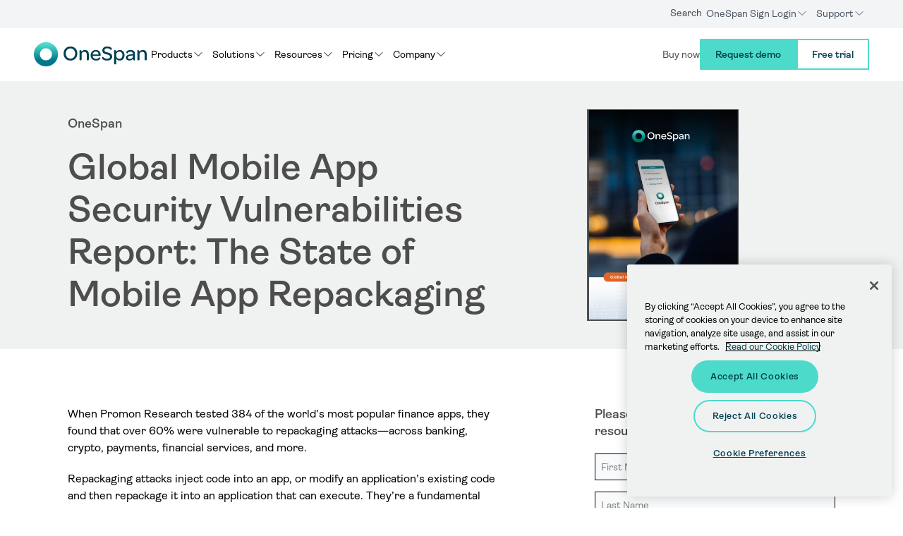

--- FILE ---
content_type: text/html; charset=UTF-8
request_url: https://www.onespan.com/resources/global-mobile-app-security-vulnerabilities-report
body_size: 50746
content:

  

<!DOCTYPE html>
<html  lang="en" dir="ltr" prefix="og: https://ogp.me/ns#">
  <head>
    <meta http-equiv="x-ua-compatible" content="IE=edge">
    <meta name="viewport" content="width=device-width, initial-scale=1, user-scalable=yes">
    <meta name="referrer" content="no-referrer-when-downgrade">
    <meta name="robots" content="max-image-preview:large">
    <meta charset="utf-8" />
<style>/* @see https://github.com/aFarkas/lazysizes#broken-image-symbol */.js img.lazyload:not([src]) { visibility: hidden; }/* @see https://github.com/aFarkas/lazysizes#automatically-setting-the-sizes-attribute */.js img.lazyloaded[data-sizes=auto] { display: block; width: 100%; }</style>
<meta name="description" content="Over 60% of the world’s most popular finance apps are vulnerable to repackaging attacks, according to Promon Research. Learn what benchmarks you should use to assess your level of app protection." />
<meta name="robots" content="noindex" />
<link rel="image_src" href="https://www.onespan.com/sites/default/files/2023-05/Social%20800x450_0.jpg" />
<meta property="og:title" content="Global Mobile App Security Vulnerabilities Report" />
<meta property="og:description" content="Over 60% of the world’s most popular finance apps are vulnerable to repackaging attacks, according to Promon Research. Learn what benchmarks you should use to assess your level of app protection." />
<meta property="og:image" content="https://www.onespan.com/sites/default/files/2023-05/Social%20800x450_0.jpg" />
<meta property="og:image:url" content="https://www.onespan.com/themes/custom/onespan/images/onespan-general-standard-social-share-image.jpg" />
<meta property="og:image:width" content="466" />
<meta property="og:image:height" content="261" />
<meta name="twitter:card" content="summary_large_image" />
<meta name="twitter:title" content="Global Mobile App Security Vulnerabilities Report" />
<meta name="twitter:description" content="Over 60% of the world’s most popular finance apps are vulnerable to repackaging attacks, according to Promon Research. Learn what benchmarks you should use to assess your level of app protection." />
<meta name="twitter:image" content="https://www.onespan.com/sites/default/files/2023-05/Social%20800x450_0.jpg" />
<meta name="Generator" content="Drupal 10 (https://www.drupal.org)" />
<meta name="MobileOptimized" content="width" />
<meta name="HandheldFriendly" content="true" />
<meta name="viewport" content="width=device-width, initial-scale=1.0" />
<meta http-equiv="x-ua-compatible" content="ie=edge" />
<link rel="alternate" hreflang="x-default" href="https://www.onespan.com/resources/global-mobile-app-security-vulnerabilities-report" />
<link rel="icon" href="/themes/custom/onespan/favicon.ico" type="image/vnd.microsoft.icon" />
<link rel="alternate" hreflang="en" href="https://www.onespan.com/resources/global-mobile-app-security-vulnerabilities-report" />


    <title>Global Mobile App Security Vulnerabilities Report | OneSpan</title>

    
    
    <link rel="preload" href="/themes/custom/onespan/fonts/OneSpan/OneSpan-Regular.woff2" as="font" type="font/woff2" crossorigin>
    <link rel="preload" href="/themes/custom/onespan/fonts/OneSpan/OneSpan-SemiBold.woff2" as="font" type="font/woff2" crossorigin>
    <link rel="preload" href="/themes/custom/onespan/fonts/OneSpan/OneSpan-Bold.woff2" as="font" type="font/woff2" crossorigin>
    <style media="all">
      @font-face {
        font-family: 'OneSpan';
        font-style: normal;
        font-weight: 400;
        font-display: swap;
        src: local('OneSpan Regular'), local('OneSpan-Regular'), url('/themes/custom/onespan/fonts/OneSpan/OneSpan-Regular.woff2') format('woff2');
        unicode-range: U + 0000-00FF, U + 0131, U + 0152-0153, U + 02BB-02BC, U + 02C6, U + 02DA, U + 02DC, U + 2000-206F, U + 2074, U + 20AC, U + 2122, U + 2191, U + 2193, U + 2212, U + 2215, U+FEFF, U+FFFD;
      }@font-face {
        font-family: 'OneSpan';
        font-style: normal;
        font-weight: 600;
        font-display: swap;
        src: local('OneSpan Semi Bold'), local('OneSpan-SemiBold'), url('/themes/custom/onespan/fonts/OneSpan/OneSpan-SemiBold.woff2') format('woff2');
        unicode-range: U + 0000-00FF, U + 0131, U + 0152-0153, U + 02BB-02BC, U + 02C6, U + 02DA, U + 02DC, U + 2000-206F, U + 2074, U + 20AC, U + 2122, U + 2191, U + 2193, U + 2212, U + 2215, U+FEFF, U+FFFD;
      }
      @font-face {
        font-family: 'OneSpan';
        font-style: normal;
        font-weight: 700;
        font-display: swap;
        src: local('OneSpan Bold'), local('OneSpan-Medium'), url('/themes/custom/onespan/fonts/OneSpan/OneSpan-Bold.woff2') format('woff2');
        unicode-range: U + 0000-00FF, U + 0131, U + 0152-0153, U + 02BB-02BC, U + 02C6, U + 02DA, U + 02DC, U + 2000-206F, U + 2074, U + 20AC, U + 2122, U + 2191, U + 2193, U + 2212, U + 2215, U+FEFF, U+FFFD;
      }
    </style>

    
    <link rel="stylesheet" media="all" href="/sites/default/files/css/css_W6DYxem8dRcH0g__bO8H_uTxNtZpBZgkNg_jOlxYWm4.css?delta=0&amp;language=en&amp;theme=onespan&amp;include=[base64]" />
<link rel="stylesheet" media="all" href="/sites/default/files/css/css_mhwc3XyC50PWvmjfZ-RdmQmP44BMqw5k4GNdh4JsU2k.css?delta=1&amp;language=en&amp;theme=onespan&amp;include=[base64]" />


    
    
          <!-- OneTrust Cookies Consent Notice start for www.onespan.com -->
      <script src="https://cdn.cookielaw.org/scripttemplates/otSDKStub.js" data-document-language="true" type="text/javascript" charset="UTF-8" data-domain-script="4c4a07bd-da2b-4011-87d7-288c62b60f8c" async defer></script>
      <script type="text/javascript">
      function OptanonWrapper() { }
      </script>
      <!-- OneTrust Cookies Consent Notice end for www.onespan.com -->
    
    
    

          <!-- Google Tag Manager -->
      <script>(function(w,d,s,l,i){w[l]=w[l]||[];w[l].push({'gtm.start':
      new Date().getTime(),event:'gtm.js'});var f=d.getElementsByTagName(s)[0],
      j=d.createElement(s),dl=l!='dataLayer'?'&l='+l:'';j.async=true;j.src=
      'https://www.googletagmanager.com/gtm.js?id='+i+dl;f.parentNode.insertBefore(j,f);
      })(window,document,'script','dataLayer','GTM-KR4JN2W');</script>
      <!-- End Google Tag Manager -->
    
              <script type="text/javascript">
        (function() {
          var didInit = false;
          function initMunchkin() {
            if (didInit === false) {
              didInit = true;
              Munchkin.init('308-ZMT-742', {asyncOnly: true});
            }
          }
          var s = document.createElement('script');
          s.type = 'text/javascript';
          s.async = true;
          s.src = '//munchkin.marketo.net/munchkin.js';
          s.onreadystatechange = function() {
            if (this.readyState == 'complete') {
              initMunchkin();
            }
          };
          s.onload = initMunchkin;
          document.getElementsByTagName('head')[0].appendChild(s);
        })();
      </script>
    
          <!-- Start of Async Drift Code -->
        <script async>
          (function() {
            "use strict";

            function loadDriftWidget() {
              var t = window.driftt = window.drift = window.driftt || [];
              if (!t.init) {
                if (t.invoked) {
                  console.error("Drift snippet included twice.");
                  return;
                }
                t.invoked = true;
                t.methods = [
                  "identify", "config", "track", "reset", "debug",
                  "show", "ping", "page", "hide", "off", "on"
                ];
                t.factory = function(method) {
                  return function() {
                    var args = Array.prototype.slice.call(arguments);
                    args.unshift(method);
                    t.push(args);
                    return t;
                  };
                };
                t.methods.forEach(function(m) {
                  t[m] = t.factory(m);
                });
                t.load = function(id) {
                  var FIVE_MINUTES = 300000; // 5 min in ms
                  var ts = Math.ceil(new Date() / FIVE_MINUTES) * FIVE_MINUTES;
                  var s = document.createElement("script");
                  s.type = "text/javascript";
                  s.async = true;
                  s.crossOrigin = "anonymous";
                  s.src = "https://js.driftt.com/include/" + ts + "/" + id + ".js";
                  // Catch load errors here
                  s.onerror = function(err) {
                    console.error("Drift failed to load:", err);
                  };
                  var first = document.getElementsByTagName("script")[0];
                  first.parentNode.insertBefore(s, first);
                };
              }
              drift.SNIPPET_VERSION = '0.3.1';
              drift.load('hz4k6t4hkyz2');
            }

            // Delay loading Drift by 5 seconds:
            setTimeout(loadDriftWidget, 5000);
          })();
        </script>
      <!-- End of Drift snippet -->
      <!-- Intellimize start -->
      <style>.anti-flicker, .anti-flicker * {visibility: hidden !important; opacity: 0 !important;}</style>
      <script>(function(e,t,p){var n=document.documentElement,s={p:[],r:[]},u={p:s.p,r:s.r,push:function(e){s.p.push(e)},ready:function(e){s.r.push(e)}};e.intellimize=u,n.className+=" "+p,setTimeout(function(){n.className=n.className.replace(RegExp(" ?"+p),"")},t)})(window, 4000, 'anti-flicker')</script>
      <link rel="preload" href="https://cdn.intellimize.co/snippet/117146701.js" as="script">
      <script src="https://cdn.intellimize.co/snippet/117146701.js" async onerror="document.documentElement.className = document.documentElement.className.replace(RegExp(' ?anti-flicker'), '');"></script>
      <link rel="preconnect" href="https://api.intellimize.co" crossorigin>
      <link rel="preconnect" href="https://117146701.intellimizeio.com">
      <link rel="preconnect" href="https://log.intellimize.co" crossorigin>
      <!-- Intellimize end -->
    
      
  
  <script type="text/javascript">
    ;window.NREUM||(NREUM={});NREUM.init={distributed_tracing:{enabled:true},performance:{capture_measures:true},browser_consent_mode:{enabled:false},privacy:{cookies_enabled:true},ajax:{deny_list:["bam.nr-data.net"]}};

    ;NREUM.loader_config={accountID:"1834406",trustKey:"26315",agentID:"1835140141",licenseKey:"0c0973f47e",applicationID:"1835140141"};
    ;NREUM.info={beacon:"bam.nr-data.net",errorBeacon:"bam.nr-data.net",licenseKey:"0c0973f47e",applicationID:"1835140141",sa:1};
    ;/*! For license information please see nr-loader-spa-1.302.0.min.js.LICENSE.txt */
    (()=>{var e,t,r={384:(e,t,r)=>{"use strict";r.d(t,{NT:()=>a,US:()=>d,Zm:()=>s,bQ:()=>u,dV:()=>c,pV:()=>l});var n=r(6154),i=r(1863),o=r(1910);const a={beacon:"bam.nr-data.net",errorBeacon:"bam.nr-data.net"};function s(){return n.gm.NREUM||(n.gm.NREUM={}),void 0===n.gm.newrelic&&(n.gm.newrelic=n.gm.NREUM),n.gm.NREUM}function c(){let e=s();return e.o||(e.o={ST:n.gm.setTimeout,SI:n.gm.setImmediate||n.gm.setInterval,CT:n.gm.clearTimeout,XHR:n.gm.XMLHttpRequest,REQ:n.gm.Request,EV:n.gm.Event,PR:n.gm.Promise,MO:n.gm.MutationObserver,FETCH:n.gm.fetch,WS:n.gm.WebSocket},(0,o.i)(...Object.values(e.o))),e}function u(e,t){let r=s();r.initializedAgents??={},t.initializedAt={ms:(0,i.t)(),date:new Date},r.initializedAgents[e]=t}function d(e,t){s()[e]=t}function l(){return function(){let e=s();const t=e.info||{};e.info={beacon:a.beacon,errorBeacon:a.errorBeacon,...t}}(),function(){let e=s();const t=e.init||{};e.init={...t}}(),c(),function(){let e=s();const t=e.loader_config||{};e.loader_config={...t}}(),s()}},782:(e,t,r)=>{"use strict";r.d(t,{T:()=>n});const n=r(860).K7.pageViewTiming},860:(e,t,r)=>{"use strict";r.d(t,{$J:()=>d,K7:()=>c,P3:()=>u,XX:()=>i,Yy:()=>s,df:()=>o,qY:()=>n,v4:()=>a});const n="events",i="jserrors",o="browser/blobs",a="rum",s="browser/logs",c={ajax:"ajax",genericEvents:"generic_events",jserrors:i,logging:"logging",metrics:"metrics",pageAction:"page_action",pageViewEvent:"page_view_event",pageViewTiming:"page_view_timing",sessionReplay:"session_replay",sessionTrace:"session_trace",softNav:"soft_navigations",spa:"spa"},u={[c.pageViewEvent]:1,[c.pageViewTiming]:2,[c.metrics]:3,[c.jserrors]:4,[c.spa]:5,[c.ajax]:6,[c.sessionTrace]:7,[c.softNav]:8,[c.sessionReplay]:9,[c.logging]:10,[c.genericEvents]:11},d={[c.pageViewEvent]:a,[c.pageViewTiming]:n,[c.ajax]:n,[c.spa]:n,[c.softNav]:n,[c.metrics]:i,[c.jserrors]:i,[c.sessionTrace]:o,[c.sessionReplay]:o,[c.logging]:s,[c.genericEvents]:"ins"}},944:(e,t,r)=>{"use strict";r.d(t,{R:()=>i});var n=r(3241);function i(e,t){"function"==typeof console.debug&&(console.debug("New Relic Warning: https://github.com/newrelic/newrelic-browser-agent/blob/main/docs/warning-codes.md#".concat(e),t),(0,n.W)({agentIdentifier:null,drained:null,type:"data",name:"warn",feature:"warn",data:{code:e,secondary:t}}))}},993:(e,t,r)=>{"use strict";r.d(t,{A$:()=>o,ET:()=>a,TZ:()=>s,p_:()=>i});var n=r(860);const i={ERROR:"ERROR",WARN:"WARN",INFO:"INFO",DEBUG:"DEBUG",TRACE:"TRACE"},o={OFF:0,ERROR:1,WARN:2,INFO:3,DEBUG:4,TRACE:5},a="log",s=n.K7.logging},1687:(e,t,r)=>{"use strict";r.d(t,{Ak:()=>u,Ze:()=>f,x3:()=>d});var n=r(3241),i=r(7836),o=r(3606),a=r(860),s=r(2646);const c={};function u(e,t){const r={staged:!1,priority:a.P3[t]||0};l(e),c[e].get(t)||c[e].set(t,r)}function d(e,t){e&&c[e]&&(c[e].get(t)&&c[e].delete(t),p(e,t,!1),c[e].size&&h(e))}function l(e){if(!e)throw new Error("agentIdentifier required");c[e]||(c[e]=new Map)}function f(e="",t="feature",r=!1){if(l(e),!e||!c[e].get(t)||r)return p(e,t);c[e].get(t).staged=!0,h(e)}function h(e){const t=Array.from(c[e]);t.every(([e,t])=>t.staged)&&(t.sort((e,t)=>e[1].priority-t[1].priority),t.forEach(([t])=>{c[e].delete(t),p(e,t)}))}function p(e,t,r=!0){const a=e?i.ee.get(e):i.ee,c=o.i.handlers;if(!a.aborted&&a.backlog&&c){if((0,n.W)({agentIdentifier:e,type:"lifecycle",name:"drain",feature:t}),r){const e=a.backlog[t],r=c[t];if(r){for(let t=0;e&&t<e.length;++t)g(e[t],r);Object.entries(r).forEach(([e,t])=>{Object.values(t||{}).forEach(t=>{t[0]?.on&&t[0]?.context()instanceof s.y&&t[0].on(e,t[1])})})}}a.isolatedBacklog||delete c[t],a.backlog[t]=null,a.emit("drain-"+t,[])}}function g(e,t){var r=e[1];Object.values(t[r]||{}).forEach(t=>{var r=e[0];if(t[0]===r){var n=t[1],i=e[3],o=e[2];n.apply(i,o)}})}},1741:(e,t,r)=>{"use strict";r.d(t,{W:()=>o});var n=r(944),i=r(4261);class o{#e(e,...t){if(this[e]!==o.prototype[e])return this[e](...t);(0,n.R)(35,e)}addPageAction(e,t){return this.#e(i.hG,e,t)}register(e){return this.#e(i.eY,e)}recordCustomEvent(e,t){return this.#e(i.fF,e,t)}setPageViewName(e,t){return this.#e(i.Fw,e,t)}setCustomAttribute(e,t,r){return this.#e(i.cD,e,t,r)}noticeError(e,t){return this.#e(i.o5,e,t)}setUserId(e){return this.#e(i.Dl,e)}setApplicationVersion(e){return this.#e(i.nb,e)}setErrorHandler(e){return this.#e(i.bt,e)}addRelease(e,t){return this.#e(i.k6,e,t)}log(e,t){return this.#e(i.$9,e,t)}start(){return this.#e(i.d3)}finished(e){return this.#e(i.BL,e)}recordReplay(){return this.#e(i.CH)}pauseReplay(){return this.#e(i.Tb)}addToTrace(e){return this.#e(i.U2,e)}setCurrentRouteName(e){return this.#e(i.PA,e)}interaction(e){return this.#e(i.dT,e)}wrapLogger(e,t,r){return this.#e(i.Wb,e,t,r)}measure(e,t){return this.#e(i.V1,e,t)}}},1863:(e,t,r)=>{"use strict";function n(){return Math.floor(performance.now())}r.d(t,{t:()=>n})},1910:(e,t,r)=>{"use strict";r.d(t,{i:()=>o});var n=r(944);const i=new Map;function o(...e){return e.every(e=>{if(i.has(e))return i.get(e);const t="function"==typeof e&&e.toString().includes("[native code]");return t||(0,n.R)(64,e?.name||e?.toString()),i.set(e,t),t})}},2555:(e,t,r)=>{"use strict";r.d(t,{D:()=>s,f:()=>a});var n=r(384),i=r(8122);const o={beacon:n.NT.beacon,errorBeacon:n.NT.errorBeacon,licenseKey:void 0,applicationID:void 0,sa:void 0,queueTime:void 0,applicationTime:void 0,ttGuid:void 0,user:void 0,account:void 0,product:void 0,extra:void 0,jsAttributes:{},userAttributes:void 0,atts:void 0,transactionName:void 0,tNamePlain:void 0};function a(e){try{return!!e.licenseKey&&!!e.errorBeacon&&!!e.applicationID}catch(e){return!1}}const s=e=>(0,i.a)(e,o)},2614:(e,t,r)=>{"use strict";r.d(t,{BB:()=>a,H3:()=>n,g:()=>u,iL:()=>c,tS:()=>s,uh:()=>i,wk:()=>o});const n="NRBA",i="SESSION",o=144e5,a=18e5,s={STARTED:"session-started",PAUSE:"session-pause",RESET:"session-reset",RESUME:"session-resume",UPDATE:"session-update"},c={SAME_TAB:"same-tab",CROSS_TAB:"cross-tab"},u={OFF:0,FULL:1,ERROR:2}},2646:(e,t,r)=>{"use strict";r.d(t,{y:()=>n});class n{constructor(e){this.contextId=e}}},2843:(e,t,r)=>{"use strict";r.d(t,{u:()=>i});var n=r(3878);function i(e,t=!1,r,i){(0,n.DD)("visibilitychange",function(){if(t)return void("hidden"===document.visibilityState&&e());e(document.visibilityState)},r,i)}},3241:(e,t,r)=>{"use strict";r.d(t,{W:()=>o});var n=r(6154);const i="newrelic";function o(e={}){try{n.gm.dispatchEvent(new CustomEvent(i,{detail:e}))}catch(e){}}},3304:(e,t,r)=>{"use strict";r.d(t,{A:()=>o});var n=r(7836);const i=()=>{const e=new WeakSet;return(t,r)=>{if("object"==typeof r&&null!==r){if(e.has(r))return;e.add(r)}return r}};function o(e){try{return JSON.stringify(e,i())??""}catch(e){try{n.ee.emit("internal-error",[e])}catch(e){}return""}}},3333:(e,t,r)=>{"use strict";r.d(t,{$v:()=>d,TZ:()=>n,Xh:()=>c,Zp:()=>i,kd:()=>u,mq:()=>s,nf:()=>a,qN:()=>o});const n=r(860).K7.genericEvents,i=["auxclick","click","copy","keydown","paste","scrollend"],o=["focus","blur"],a=4,s=1e3,c=2e3,u=["PageAction","UserAction","BrowserPerformance"],d={RESOURCES:"experimental.resources",REGISTER:"register"}},3434:(e,t,r)=>{"use strict";r.d(t,{Jt:()=>o,YM:()=>u});var n=r(7836),i=r(5607);const o="nr@original:".concat(i.W),a=50;var s=Object.prototype.hasOwnProperty,c=!1;function u(e,t){return e||(e=n.ee),r.inPlace=function(e,t,n,i,o){n||(n="");const a="-"===n.charAt(0);for(let s=0;s<t.length;s++){const c=t[s],u=e[c];l(u)||(e[c]=r(u,a?c+n:n,i,c,o))}},r.flag=o,r;function r(t,r,n,c,u){return l(t)?t:(r||(r=""),nrWrapper[o]=t,function(e,t,r){if(Object.defineProperty&&Object.keys)try{return Object.keys(e).forEach(function(r){Object.defineProperty(t,r,{get:function(){return e[r]},set:function(t){return e[r]=t,t}})}),t}catch(e){d([e],r)}for(var n in e)s.call(e,n)&&(t[n]=e[n])}(t,nrWrapper,e),nrWrapper);function nrWrapper(){var o,s,l,f;let h;try{s=this,o=[...arguments],l="function"==typeof n?n(o,s):n||{}}catch(t){d([t,"",[o,s,c],l],e)}i(r+"start",[o,s,c],l,u);const p=performance.now();let g;try{return f=t.apply(s,o),g=performance.now(),f}catch(e){throw g=performance.now(),i(r+"err",[o,s,e],l,u),h=e,h}finally{const e=g-p,t={start:p,end:g,duration:e,isLongTask:e>=a,methodName:c,thrownError:h};t.isLongTask&&i("long-task",[t,s],l,u),i(r+"end",[o,s,f],l,u)}}}function i(r,n,i,o){if(!c||t){var a=c;c=!0;try{e.emit(r,n,i,t,o)}catch(t){d([t,r,n,i],e)}c=a}}}function d(e,t){t||(t=n.ee);try{t.emit("internal-error",e)}catch(e){}}function l(e){return!(e&&"function"==typeof e&&e.apply&&!e[o])}},3606:(e,t,r)=>{"use strict";r.d(t,{i:()=>o});var n=r(9908);o.on=a;var i=o.handlers={};function o(e,t,r,o){a(o||n.d,i,e,t,r)}function a(e,t,r,i,o){o||(o="feature"),e||(e=n.d);var a=t[o]=t[o]||{};(a[r]=a[r]||[]).push([e,i])}},3738:(e,t,r)=>{"use strict";r.d(t,{He:()=>i,Kp:()=>s,Lc:()=>u,Rz:()=>d,TZ:()=>n,bD:()=>o,d3:()=>a,jx:()=>l,sl:()=>f,uP:()=>c});const n=r(860).K7.sessionTrace,i="bstResource",o="resource",a="-start",s="-end",c="fn"+a,u="fn"+s,d="pushState",l=1e3,f=3e4},3785:(e,t,r)=>{"use strict";r.d(t,{R:()=>c,b:()=>u});var n=r(9908),i=r(1863),o=r(860),a=r(8154),s=r(993);function c(e,t,r={},c=s.p_.INFO,u,d=(0,i.t)()){(0,n.p)(a.xV,["API/logging/".concat(c.toLowerCase(),"/called")],void 0,o.K7.metrics,e),(0,n.p)(s.ET,[d,t,r,c,u],void 0,o.K7.logging,e)}function u(e){return"string"==typeof e&&Object.values(s.p_).some(t=>t===e.toUpperCase().trim())}},3878:(e,t,r)=>{"use strict";function n(e,t){return{capture:e,passive:!1,signal:t}}function i(e,t,r=!1,i){window.addEventListener(e,t,n(r,i))}function o(e,t,r=!1,i){document.addEventListener(e,t,n(r,i))}r.d(t,{DD:()=>o,jT:()=>n,sp:()=>i})},3962:(e,t,r)=>{"use strict";r.d(t,{AM:()=>a,O2:()=>l,OV:()=>o,Qu:()=>f,TZ:()=>c,ih:()=>h,pP:()=>s,t1:()=>d,tC:()=>i,wD:()=>u});var n=r(860);const i=["click","keydown","submit"],o="popstate",a="api",s="initialPageLoad",c=n.K7.softNav,u=5e3,d=500,l={INITIAL_PAGE_LOAD:"",ROUTE_CHANGE:1,UNSPECIFIED:2},f={INTERACTION:1,AJAX:2,CUSTOM_END:3,CUSTOM_TRACER:4},h={IP:"in progress",PF:"pending finish",FIN:"finished",CAN:"cancelled"}},4234:(e,t,r)=>{"use strict";r.d(t,{W:()=>o});var n=r(7836),i=r(1687);class o{constructor(e,t){this.agentIdentifier=e,this.ee=n.ee.get(e),this.featureName=t,this.blocked=!1}deregisterDrain(){(0,i.x3)(this.agentIdentifier,this.featureName)}}},4261:(e,t,r)=>{"use strict";r.d(t,{$9:()=>d,BL:()=>c,CH:()=>p,Dl:()=>R,Fw:()=>w,PA:()=>v,Pl:()=>n,Tb:()=>f,U2:()=>a,V1:()=>E,Wb:()=>T,bt:()=>y,cD:()=>b,d3:()=>x,dT:()=>u,eY:()=>g,fF:()=>h,hG:()=>o,hw:()=>i,k6:()=>s,nb:()=>m,o5:()=>l});const n="api-",i=n+"ixn-",o="addPageAction",a="addToTrace",s="addRelease",c="finished",u="interaction",d="log",l="noticeError",f="pauseReplay",h="recordCustomEvent",p="recordReplay",g="register",m="setApplicationVersion",v="setCurrentRouteName",b="setCustomAttribute",y="setErrorHandler",w="setPageViewName",R="setUserId",x="start",T="wrapLogger",E="measure"},4387:(e,t,r)=>{"use strict";function n(e={}){return!(!e.id||!e.name)}function i(e,t){if(2!==t?.harvestEndpointVersion)return{};const r=t.agentRef.runtime.appMetadata.agents[0].entityGuid;return n(e)?{"mfe.id":e.id,"mfe.name":e.name,eventSource:"MicroFrontendBrowserAgent","parent.id":r}:{"entity.guid":r,appId:t.agentRef.info.applicationID}}r.d(t,{U:()=>i,c:()=>n})},5205:(e,t,r)=>{"use strict";r.d(t,{j:()=>_});var n=r(384),i=r(1741);var o=r(2555),a=r(3333);const s=e=>{if(!e||"string"!=typeof e)return!1;try{document.createDocumentFragment().querySelector(e)}catch{return!1}return!0};var c=r(2614),u=r(944),d=r(8122);const l="[data-nr-mask]",f=e=>(0,d.a)(e,(()=>{const e={feature_flags:[],experimental:{allow_registered_children:!1,resources:!1},mask_selector:"*",block_selector:"[data-nr-block]",mask_input_options:{color:!1,date:!1,"datetime-local":!1,email:!1,month:!1,number:!1,range:!1,search:!1,tel:!1,text:!1,time:!1,url:!1,week:!1,textarea:!1,select:!1,password:!0}};return{ajax:{deny_list:void 0,block_internal:!0,enabled:!0,autoStart:!0},api:{get allow_registered_children(){return e.feature_flags.includes(a.$v.REGISTER)||e.experimental.allow_registered_children},set allow_registered_children(t){e.experimental.allow_registered_children=t},duplicate_registered_data:!1},distributed_tracing:{enabled:void 0,exclude_newrelic_header:void 0,cors_use_newrelic_header:void 0,cors_use_tracecontext_headers:void 0,allowed_origins:void 0},get feature_flags(){return e.feature_flags},set feature_flags(t){e.feature_flags=t},generic_events:{enabled:!0,autoStart:!0},harvest:{interval:30},jserrors:{enabled:!0,autoStart:!0},logging:{enabled:!0,autoStart:!0},metrics:{enabled:!0,autoStart:!0},obfuscate:void 0,page_action:{enabled:!0},page_view_event:{enabled:!0,autoStart:!0},page_view_timing:{enabled:!0,autoStart:!0},performance:{capture_marks:!1,capture_measures:!1,capture_detail:!0,resources:{get enabled(){return e.feature_flags.includes(a.$v.RESOURCES)||e.experimental.resources},set enabled(t){e.experimental.resources=t},asset_types:[],first_party_domains:[],ignore_newrelic:!0}},privacy:{cookies_enabled:!0},proxy:{assets:void 0,beacon:void 0},session:{expiresMs:c.wk,inactiveMs:c.BB},session_replay:{autoStart:!0,enabled:!1,preload:!1,sampling_rate:10,error_sampling_rate:100,collect_fonts:!1,inline_images:!1,fix_stylesheets:!0,mask_all_inputs:!0,get mask_text_selector(){return e.mask_selector},set mask_text_selector(t){s(t)?e.mask_selector="".concat(t,",").concat(l):""===t||null===t?e.mask_selector=l:(0,u.R)(5,t)},get block_class(){return"nr-block"},get ignore_class(){return"nr-ignore"},get mask_text_class(){return"nr-mask"},get block_selector(){return e.block_selector},set block_selector(t){s(t)?e.block_selector+=",".concat(t):""!==t&&(0,u.R)(6,t)},get mask_input_options(){return e.mask_input_options},set mask_input_options(t){t&&"object"==typeof t?e.mask_input_options={...t,password:!0}:(0,u.R)(7,t)}},session_trace:{enabled:!0,autoStart:!0},soft_navigations:{enabled:!0,autoStart:!0},spa:{enabled:!0,autoStart:!0},ssl:void 0,user_actions:{enabled:!0,elementAttributes:["id","className","tagName","type"]}}})());var h=r(6154),p=r(9324);let g=0;const m={buildEnv:p.F3,distMethod:p.Xs,version:p.xv,originTime:h.WN},v={appMetadata:{},customTransaction:void 0,denyList:void 0,disabled:!1,harvester:void 0,isolatedBacklog:!1,isRecording:!1,loaderType:void 0,maxBytes:3e4,obfuscator:void 0,onerror:void 0,ptid:void 0,releaseIds:{},session:void 0,timeKeeper:void 0,registeredEntities:[],jsAttributesMetadata:{bytes:0},get harvestCount(){return++g}},b=e=>{const t=(0,d.a)(e,v),r=Object.keys(m).reduce((e,t)=>(e[t]={value:m[t],writable:!1,configurable:!0,enumerable:!0},e),{});return Object.defineProperties(t,r)};var y=r(5701);const w=e=>{const t=e.startsWith("http");e+="/",r.p=t?e:"https://"+e};var R=r(7836),x=r(3241);const T={accountID:void 0,trustKey:void 0,agentID:void 0,licenseKey:void 0,applicationID:void 0,xpid:void 0},E=e=>(0,d.a)(e,T),A=new Set;function _(e,t={},r,a){let{init:s,info:c,loader_config:u,runtime:d={},exposed:l=!0}=t;if(!c){const e=(0,n.pV)();s=e.init,c=e.info,u=e.loader_config}e.init=f(s||{}),e.loader_config=E(u||{}),c.jsAttributes??={},h.bv&&(c.jsAttributes.isWorker=!0),e.info=(0,o.D)(c);const p=e.init,g=[c.beacon,c.errorBeacon];A.has(e.agentIdentifier)||(p.proxy.assets&&(w(p.proxy.assets),g.push(p.proxy.assets)),p.proxy.beacon&&g.push(p.proxy.beacon),e.beacons=[...g],function(e){const t=(0,n.pV)();Object.getOwnPropertyNames(i.W.prototype).forEach(r=>{const n=i.W.prototype[r];if("function"!=typeof n||"constructor"===n)return;let o=t[r];e[r]&&!1!==e.exposed&&"micro-agent"!==e.runtime?.loaderType&&(t[r]=(...t)=>{const n=e[r](...t);return o?o(...t):n})})}(e),(0,n.US)("activatedFeatures",y.B),e.runSoftNavOverSpa&&=!0===p.soft_navigations.enabled&&p.feature_flags.includes("soft_nav")),d.denyList=[...p.ajax.deny_list||[],...p.ajax.block_internal?g:[]],d.ptid=e.agentIdentifier,d.loaderType=r,e.runtime=b(d),A.has(e.agentIdentifier)||(e.ee=R.ee.get(e.agentIdentifier),e.exposed=l,(0,x.W)({agentIdentifier:e.agentIdentifier,drained:!!y.B?.[e.agentIdentifier],type:"lifecycle",name:"initialize",feature:void 0,data:e.config})),A.add(e.agentIdentifier)}},5270:(e,t,r)=>{"use strict";r.d(t,{Aw:()=>a,SR:()=>o,rF:()=>s});var n=r(384),i=r(7767);function o(e){return!!(0,n.dV)().o.MO&&(0,i.V)(e)&&!0===e?.session_trace.enabled}function a(e){return!0===e?.session_replay.preload&&o(e)}function s(e,t){try{if("string"==typeof t?.type){if("password"===t.type.toLowerCase())return"*".repeat(e?.length||0);if(void 0!==t?.dataset?.nrUnmask||t?.classList?.contains("nr-unmask"))return e}}catch(e){}return"string"==typeof e?e.replace(/[\S]/g,"*"):"*".repeat(e?.length||0)}},5289:(e,t,r)=>{"use strict";r.d(t,{GG:()=>o,Qr:()=>s,sB:()=>a});var n=r(3878);function i(){return"undefined"==typeof document||"complete"===document.readyState}function o(e,t){if(i())return e();(0,n.sp)("load",e,t)}function a(e){if(i())return e();(0,n.DD)("DOMContentLoaded",e)}function s(e){if(i())return e();(0,n.sp)("popstate",e)}},5607:(e,t,r)=>{"use strict";r.d(t,{W:()=>n});const n=(0,r(9566).bz)()},5701:(e,t,r)=>{"use strict";r.d(t,{B:()=>o,t:()=>a});var n=r(3241);const i=new Set,o={};function a(e,t){const r=t.agentIdentifier;o[r]??={},e&&"object"==typeof e&&(i.has(r)||(t.ee.emit("rumresp",[e]),o[r]=e,i.add(r),(0,n.W)({agentIdentifier:r,loaded:!0,drained:!0,type:"lifecycle",name:"load",feature:void 0,data:e})))}},6154:(e,t,r)=>{"use strict";r.d(t,{A4:()=>s,OF:()=>d,RI:()=>i,WN:()=>h,bv:()=>o,gm:()=>a,lR:()=>f,m:()=>u,mw:()=>c,sb:()=>l});var n=r(1863);const i="undefined"!=typeof window&&!!window.document,o="undefined"!=typeof WorkerGlobalScope&&("undefined"!=typeof self&&self instanceof WorkerGlobalScope&&self.navigator instanceof WorkerNavigator||"undefined"!=typeof globalThis&&globalThis instanceof WorkerGlobalScope&&globalThis.navigator instanceof WorkerNavigator),a=i?window:"undefined"!=typeof WorkerGlobalScope&&("undefined"!=typeof self&&self instanceof WorkerGlobalScope&&self||"undefined"!=typeof globalThis&&globalThis instanceof WorkerGlobalScope&&globalThis),s="complete"===a?.document?.readyState,c=Boolean("hidden"===a?.document?.visibilityState),u=""+a?.location,d=/iPad|iPhone|iPod/.test(a.navigator?.userAgent),l=d&&"undefined"==typeof SharedWorker,f=(()=>{const e=a.navigator?.userAgent?.match(/Firefox[/\s](\d+\.\d+)/);return Array.isArray(e)&&e.length>=2?+e[1]:0})(),h=Date.now()-(0,n.t)()},6344:(e,t,r)=>{"use strict";r.d(t,{BB:()=>d,G4:()=>o,Qb:()=>l,TZ:()=>i,Ug:()=>a,_s:()=>s,bc:()=>u,yP:()=>c});var n=r(2614);const i=r(860).K7.sessionReplay,o={RECORD:"recordReplay",PAUSE:"pauseReplay",ERROR_DURING_REPLAY:"errorDuringReplay"},a=.12,s={DomContentLoaded:0,Load:1,FullSnapshot:2,IncrementalSnapshot:3,Meta:4,Custom:5},c={[n.g.ERROR]:15e3,[n.g.FULL]:3e5,[n.g.OFF]:0},u={RESET:{message:"Session was reset",sm:"Reset"},IMPORT:{message:"Recorder failed to import",sm:"Import"},TOO_MANY:{message:"429: Too Many Requests",sm:"Too-Many"},TOO_BIG:{message:"Payload was too large",sm:"Too-Big"},CROSS_TAB:{message:"Session Entity was set to OFF on another tab",sm:"Cross-Tab"},ENTITLEMENTS:{message:"Session Replay is not allowed and will not be started",sm:"Entitlement"}},d=5e3,l={API:"api",RESUME:"resume",SWITCH_TO_FULL:"switchToFull",INITIALIZE:"initialize",PRELOAD:"preload"}},6389:(e,t,r)=>{"use strict";function n(e,t=500,r={}){const n=r?.leading||!1;let i;return(...r)=>{n&&void 0===i&&(e.apply(this,r),i=setTimeout(()=>{i=clearTimeout(i)},t)),n||(clearTimeout(i),i=setTimeout(()=>{e.apply(this,r)},t))}}function i(e){let t=!1;return(...r)=>{t||(t=!0,e.apply(this,r))}}r.d(t,{J:()=>i,s:()=>n})},6630:(e,t,r)=>{"use strict";r.d(t,{T:()=>n});const n=r(860).K7.pageViewEvent},6774:(e,t,r)=>{"use strict";r.d(t,{T:()=>n});const n=r(860).K7.jserrors},7295:(e,t,r)=>{"use strict";r.d(t,{Xv:()=>a,gX:()=>i,iW:()=>o});var n=[];function i(e){if(!e||o(e))return!1;if(0===n.length)return!0;for(var t=0;t<n.length;t++){var r=n[t];if("*"===r.hostname)return!1;if(s(r.hostname,e.hostname)&&c(r.pathname,e.pathname))return!1}return!0}function o(e){return void 0===e.hostname}function a(e){if(n=[],e&&e.length)for(var t=0;t<e.length;t++){let r=e[t];if(!r)continue;0===r.indexOf("http://")?r=r.substring(7):0===r.indexOf("https://")&&(r=r.substring(8));const i=r.indexOf("/");let o,a;i>0?(o=r.substring(0,i),a=r.substring(i)):(o=r,a="");let[s]=o.split(":");n.push({hostname:s,pathname:a})}}function s(e,t){return!(e.length>t.length)&&t.indexOf(e)===t.length-e.length}function c(e,t){return 0===e.indexOf("/")&&(e=e.substring(1)),0===t.indexOf("/")&&(t=t.substring(1)),""===e||e===t}},7378:(e,t,r)=>{"use strict";r.d(t,{$p:()=>x,BR:()=>b,Kp:()=>R,L3:()=>y,Lc:()=>c,NC:()=>o,SG:()=>d,TZ:()=>i,U6:()=>p,UT:()=>m,d3:()=>w,dT:()=>f,e5:()=>E,gx:()=>v,l9:()=>l,oW:()=>h,op:()=>g,rw:()=>u,tH:()=>A,uP:()=>s,wW:()=>T,xq:()=>a});var n=r(384);const i=r(860).K7.spa,o=["click","submit","keypress","keydown","keyup","change"],a=999,s="fn-start",c="fn-end",u="cb-start",d="api-ixn-",l="remaining",f="interaction",h="spaNode",p="jsonpNode",g="fetch-start",m="fetch-done",v="fetch-body-",b="jsonp-end",y=(0,n.dV)().o.ST,w="-start",R="-end",x="-body",T="cb"+R,E="jsTime",A="fetch"},7485:(e,t,r)=>{"use strict";r.d(t,{D:()=>i});var n=r(6154);function i(e){if(0===(e||"").indexOf("data:"))return{protocol:"data"};try{const t=new URL(e,location.href),r={port:t.port,hostname:t.hostname,pathname:t.pathname,search:t.search,protocol:t.protocol.slice(0,t.protocol.indexOf(":")),sameOrigin:t.protocol===n.gm?.location?.protocol&&t.host===n.gm?.location?.host};return r.port&&""!==r.port||("http:"===t.protocol&&(r.port="80"),"https:"===t.protocol&&(r.port="443")),r.pathname&&""!==r.pathname?r.pathname.startsWith("/")||(r.pathname="/".concat(r.pathname)):r.pathname="/",r}catch(e){return{}}}},7699:(e,t,r)=>{"use strict";r.d(t,{It:()=>o,KC:()=>s,No:()=>i,qh:()=>a});var n=r(860);const i=16e3,o=1e6,a="SESSION_ERROR",s={[n.K7.logging]:!0,[n.K7.genericEvents]:!1,[n.K7.jserrors]:!1,[n.K7.ajax]:!1}},7767:(e,t,r)=>{"use strict";r.d(t,{V:()=>i});var n=r(6154);const i=e=>n.RI&&!0===e?.privacy.cookies_enabled},7836:(e,t,r)=>{"use strict";r.d(t,{P:()=>s,ee:()=>c});var n=r(384),i=r(8990),o=r(2646),a=r(5607);const s="nr@context:".concat(a.W),c=function e(t,r){var n={},a={},d={},l=!1;try{l=16===r.length&&u.initializedAgents?.[r]?.runtime.isolatedBacklog}catch(e){}var f={on:p,addEventListener:p,removeEventListener:function(e,t){var r=n[e];if(!r)return;for(var i=0;i<r.length;i++)r[i]===t&&r.splice(i,1)},emit:function(e,r,n,i,o){!1!==o&&(o=!0);if(c.aborted&&!i)return;t&&o&&t.emit(e,r,n);var s=h(n);g(e).forEach(e=>{e.apply(s,r)});var u=v()[a[e]];u&&u.push([f,e,r,s]);return s},get:m,listeners:g,context:h,buffer:function(e,t){const r=v();if(t=t||"feature",f.aborted)return;Object.entries(e||{}).forEach(([e,n])=>{a[n]=t,t in r||(r[t]=[])})},abort:function(){f._aborted=!0,Object.keys(f.backlog).forEach(e=>{delete f.backlog[e]})},isBuffering:function(e){return!!v()[a[e]]},debugId:r,backlog:l?{}:t&&"object"==typeof t.backlog?t.backlog:{},isolatedBacklog:l};return Object.defineProperty(f,"aborted",{get:()=>{let e=f._aborted||!1;return e||(t&&(e=t.aborted),e)}}),f;function h(e){return e&&e instanceof o.y?e:e?(0,i.I)(e,s,()=>new o.y(s)):new o.y(s)}function p(e,t){n[e]=g(e).concat(t)}function g(e){return n[e]||[]}function m(t){return d[t]=d[t]||e(f,t)}function v(){return f.backlog}}(void 0,"globalEE"),u=(0,n.Zm)();u.ee||(u.ee=c)},8122:(e,t,r)=>{"use strict";r.d(t,{a:()=>i});var n=r(944);function i(e,t){try{if(!e||"object"!=typeof e)return(0,n.R)(3);if(!t||"object"!=typeof t)return(0,n.R)(4);const r=Object.create(Object.getPrototypeOf(t),Object.getOwnPropertyDescriptors(t)),o=0===Object.keys(r).length?e:r;for(let a in o)if(void 0!==e[a])try{if(null===e[a]){r[a]=null;continue}Array.isArray(e[a])&&Array.isArray(t[a])?r[a]=Array.from(new Set([...e[a],...t[a]])):"object"==typeof e[a]&&"object"==typeof t[a]?r[a]=i(e[a],t[a]):r[a]=e[a]}catch(e){r[a]||(0,n.R)(1,e)}return r}catch(e){(0,n.R)(2,e)}}},8139:(e,t,r)=>{"use strict";r.d(t,{u:()=>f});var n=r(7836),i=r(3434),o=r(8990),a=r(6154);const s={},c=a.gm.XMLHttpRequest,u="addEventListener",d="removeEventListener",l="nr@wrapped:".concat(n.P);function f(e){var t=function(e){return(e||n.ee).get("events")}(e);if(s[t.debugId]++)return t;s[t.debugId]=1;var r=(0,i.YM)(t,!0);function f(e){r.inPlace(e,[u,d],"-",p)}function p(e,t){return e[1]}return"getPrototypeOf"in Object&&(a.RI&&h(document,f),c&&h(c.prototype,f),h(a.gm,f)),t.on(u+"-start",function(e,t){var n=e[1];if(null!==n&&("function"==typeof n||"object"==typeof n)&&"newrelic"!==e[0]){var i=(0,o.I)(n,l,function(){var e={object:function(){if("function"!=typeof n.handleEvent)return;return n.handleEvent.apply(n,arguments)},function:n}[typeof n];return e?r(e,"fn-",null,e.name||"anonymous"):n});this.wrapped=e[1]=i}}),t.on(d+"-start",function(e){e[1]=this.wrapped||e[1]}),t}function h(e,t,...r){let n=e;for(;"object"==typeof n&&!Object.prototype.hasOwnProperty.call(n,u);)n=Object.getPrototypeOf(n);n&&t(n,...r)}},8154:(e,t,r)=>{"use strict";r.d(t,{z_:()=>o,XG:()=>s,TZ:()=>n,rs:()=>i,xV:()=>a});r(6154),r(9566),r(384);const n=r(860).K7.metrics,i="sm",o="cm",a="storeSupportabilityMetrics",s="storeEventMetrics"},8374:(e,t,r)=>{r.nc=(()=>{try{return document?.currentScript?.nonce}catch(e){}return""})()},8990:(e,t,r)=>{"use strict";r.d(t,{I:()=>i});var n=Object.prototype.hasOwnProperty;function i(e,t,r){if(n.call(e,t))return e[t];var i=r();if(Object.defineProperty&&Object.keys)try{return Object.defineProperty(e,t,{value:i,writable:!0,enumerable:!1}),i}catch(e){}return e[t]=i,i}},9300:(e,t,r)=>{"use strict";r.d(t,{T:()=>n});const n=r(860).K7.ajax},9324:(e,t,r)=>{"use strict";r.d(t,{AJ:()=>a,F3:()=>i,Xs:()=>o,Yq:()=>s,xv:()=>n});const n="1.302.0",i="PROD",o="CDN",a="@newrelic/rrweb",s="1.0.1"},9566:(e,t,r)=>{"use strict";r.d(t,{LA:()=>s,ZF:()=>c,bz:()=>a,el:()=>u});var n=r(6154);const i="xxxxxxxx-xxxx-4xxx-yxxx-xxxxxxxxxxxx";function o(e,t){return e?15&e[t]:16*Math.random()|0}function a(){const e=n.gm?.crypto||n.gm?.msCrypto;let t,r=0;return e&&e.getRandomValues&&(t=e.getRandomValues(new Uint8Array(30))),i.split("").map(e=>"x"===e?o(t,r++).toString(16):"y"===e?(3&o()|8).toString(16):e).join("")}function s(e){const t=n.gm?.crypto||n.gm?.msCrypto;let r,i=0;t&&t.getRandomValues&&(r=t.getRandomValues(new Uint8Array(e)));const a=[];for(var s=0;s<e;s++)a.push(o(r,i++).toString(16));return a.join("")}function c(){return s(16)}function u(){return s(32)}},9908:(e,t,r)=>{"use strict";r.d(t,{d:()=>n,p:()=>i});var n=r(7836).ee.get("handle");function i(e,t,r,i,o){o?(o.buffer([e],i),o.emit(e,t,r)):(n.buffer([e],i),n.emit(e,t,r))}}},n={};function i(e){var t=n[e];if(void 0!==t)return t.exports;var o=n[e]={exports:{}};return r[e](o,o.exports,i),o.exports}i.m=r,i.d=(e,t)=>{for(var r in t)i.o(t,r)&&!i.o(e,r)&&Object.defineProperty(e,r,{enumerable:!0,get:t[r]})},i.f={},i.e=e=>Promise.all(Object.keys(i.f).reduce((t,r)=>(i.f[r](e,t),t),[])),i.u=e=>({212:"nr-spa-compressor",249:"nr-spa-recorder",478:"nr-spa"}[e]+"-1.302.0.min.js"),i.o=(e,t)=>Object.prototype.hasOwnProperty.call(e,t),e={},t="NRBA-1.302.0.PROD:",i.l=(r,n,o,a)=>{if(e[r])e[r].push(n);else{var s,c;if(void 0!==o)for(var u=document.getElementsByTagName("script"),d=0;d<u.length;d++){var l=u[d];if(l.getAttribute("src")==r||l.getAttribute("data-webpack")==t+o){s=l;break}}if(!s){c=!0;var f={478:"sha512-et4eqFkcD6+Z71h33KYPiiAOMr5fyZ1HImNOrGswghuDrKIj7niWOwg3RWg+8TpTcZ0yzzll8oYNDiAX1WXraw==",249:"sha512-m/7InETzWcM0kCLJfqT/2vmV1Zs98JekxGeUcmQe9kauyn31VeP+2xJH+qt156WKCOLL7p503ATnehElqw1gnQ==",212:"sha512-Ed30EgOV4akpDvOaqpf/6nP9OreWlwun3X9xxl+erWeEjX64VUNxzVFPixvdU+WbzLtJS9S8j8phFbfXxEyvJg=="};(s=document.createElement("script")).charset="utf-8",i.nc&&s.setAttribute("nonce",i.nc),s.setAttribute("data-webpack",t+o),s.src=r,0!==s.src.indexOf(window.location.origin+"/")&&(s.crossOrigin="anonymous"),f[a]&&(s.integrity=f[a])}e[r]=[n];var h=(t,n)=>{s.onerror=s.onload=null,clearTimeout(p);var i=e[r];if(delete e[r],s.parentNode&&s.parentNode.removeChild(s),i&&i.forEach(e=>e(n)),t)return t(n)},p=setTimeout(h.bind(null,void 0,{type:"timeout",target:s}),12e4);s.onerror=h.bind(null,s.onerror),s.onload=h.bind(null,s.onload),c&&document.head.appendChild(s)}},i.r=e=>{"undefined"!=typeof Symbol&&Symbol.toStringTag&&Object.defineProperty(e,Symbol.toStringTag,{value:"Module"}),Object.defineProperty(e,"__esModule",{value:!0})},i.p="https://js-agent.newrelic.com/",(()=>{var e={38:0,788:0};i.f.j=(t,r)=>{var n=i.o(e,t)?e[t]:void 0;if(0!==n)if(n)r.push(n[2]);else{var o=new Promise((r,i)=>n=e[t]=[r,i]);r.push(n[2]=o);var a=i.p+i.u(t),s=new Error;i.l(a,r=>{if(i.o(e,t)&&(0!==(n=e[t])&&(e[t]=void 0),n)){var o=r&&("load"===r.type?"missing":r.type),a=r&&r.target&&r.target.src;s.message="Loading chunk "+t+" failed.\n("+o+": "+a+")",s.name="ChunkLoadError",s.type=o,s.request=a,n[1](s)}},"chunk-"+t,t)}};var t=(t,r)=>{var n,o,[a,s,c]=r,u=0;if(a.some(t=>0!==e[t])){for(n in s)i.o(s,n)&&(i.m[n]=s[n]);if(c)c(i)}for(t&&t(r);u<a.length;u++)o=a[u],i.o(e,o)&&e[o]&&e[o][0](),e[o]=0},r=self["webpackChunk:NRBA-1.302.0.PROD"]=self["webpackChunk:NRBA-1.302.0.PROD"]||[];r.forEach(t.bind(null,0)),r.push=t.bind(null,r.push.bind(r))})(),(()=>{"use strict";i(8374);var e=i(9566),t=i(1741);class r extends t.W{agentIdentifier=(0,e.LA)(16)}var n=i(860);const o=Object.values(n.K7);var a=i(5205);var s=i(9908),c=i(1863),u=i(4261),d=i(3241),l=i(944),f=i(5701),h=i(8154);function p(e,t,i,o){const a=o||i;!a||a[e]&&a[e]!==r.prototype[e]||(a[e]=function(){(0,s.p)(h.xV,["API/"+e+"/called"],void 0,n.K7.metrics,i.ee),(0,d.W)({agentIdentifier:i.agentIdentifier,drained:!!f.B?.[i.agentIdentifier],type:"data",name:"api",feature:u.Pl+e,data:{}});try{return t.apply(this,arguments)}catch(e){(0,l.R)(23,e)}})}function g(e,t,r,n,i){const o=e.info;null===r?delete o.jsAttributes[t]:o.jsAttributes[t]=r,(i||null===r)&&(0,s.p)(u.Pl+n,[(0,c.t)(),t,r],void 0,"session",e.ee)}var m=i(1687),v=i(4234),b=i(5289),y=i(6154),w=i(5270),R=i(7767),x=i(6389),T=i(7699);class E extends v.W{constructor(e,t){super(e.agentIdentifier,t),this.agentRef=e,this.abortHandler=void 0,this.featAggregate=void 0,this.onAggregateImported=void 0,this.deferred=Promise.resolve(),!1===e.init[this.featureName].autoStart?this.deferred=new Promise((t,r)=>{this.ee.on("manual-start-all",(0,x.J)(()=>{(0,m.Ak)(e.agentIdentifier,this.featureName),t()}))}):(0,m.Ak)(e.agentIdentifier,t)}importAggregator(e,t,r={}){if(this.featAggregate)return;let n;this.onAggregateImported=new Promise(e=>{n=e});const o=async()=>{let o;await this.deferred;try{if((0,R.V)(e.init)){const{setupAgentSession:t}=await i.e(478).then(i.bind(i,8766));o=t(e)}}catch(e){(0,l.R)(20,e),this.ee.emit("internal-error",[e]),(0,s.p)(T.qh,[e],void 0,this.featureName,this.ee)}try{if(!this.#t(this.featureName,o,e.init))return(0,m.Ze)(this.agentIdentifier,this.featureName),void n(!1);const{Aggregate:i}=await t();this.featAggregate=new i(e,r),e.runtime.harvester.initializedAggregates.push(this.featAggregate),n(!0)}catch(e){(0,l.R)(34,e),this.abortHandler?.(),(0,m.Ze)(this.agentIdentifier,this.featureName,!0),n(!1),this.ee&&this.ee.abort()}};y.RI?(0,b.GG)(()=>o(),!0):o()}#t(e,t,r){if(this.blocked)return!1;switch(e){case n.K7.sessionReplay:return(0,w.SR)(r)&&!!t;case n.K7.sessionTrace:return!!t;default:return!0}}}var A=i(6630),_=i(2614);class S extends E{static featureName=A.T;constructor(e){var t;super(e,A.T),this.setupInspectionEvents(e.agentIdentifier),t=e,p(u.Fw,function(e,r){"string"==typeof e&&("/"!==e.charAt(0)&&(e="/"+e),t.runtime.customTransaction=(r||"http://custom.transaction")+e,(0,s.p)(u.Pl+u.Fw,[(0,c.t)()],void 0,void 0,t.ee))},t),this.ee.on("api-send-rum",(e,t)=>(0,s.p)("send-rum",[e,t],void 0,this.featureName,this.ee)),this.importAggregator(e,()=>i.e(478).then(i.bind(i,1983)))}setupInspectionEvents(e){const t=(t,r)=>{t&&(0,d.W)({agentIdentifier:e,timeStamp:t.timeStamp,loaded:"complete"===t.target.readyState,type:"window",name:r,data:t.target.location+""})};(0,b.sB)(e=>{t(e,"DOMContentLoaded")}),(0,b.GG)(e=>{t(e,"load")}),(0,b.Qr)(e=>{t(e,"navigate")}),this.ee.on(_.tS.UPDATE,(t,r)=>{(0,d.W)({agentIdentifier:e,type:"lifecycle",name:"session",data:r})})}}var O=i(384);var N=i(2843),I=i(3878),P=i(782);class j extends E{static featureName=P.T;constructor(e){super(e,P.T),y.RI&&((0,N.u)(()=>(0,s.p)("docHidden",[(0,c.t)()],void 0,P.T,this.ee),!0),(0,I.sp)("pagehide",()=>(0,s.p)("winPagehide",[(0,c.t)()],void 0,P.T,this.ee)),this.importAggregator(e,()=>i.e(478).then(i.bind(i,9917))))}}class k extends E{static featureName=h.TZ;constructor(e){super(e,h.TZ),y.RI&&document.addEventListener("securitypolicyviolation",e=>{(0,s.p)(h.xV,["Generic/CSPViolation/Detected"],void 0,this.featureName,this.ee)}),this.importAggregator(e,()=>i.e(478).then(i.bind(i,6555)))}}var C=i(6774),L=i(3304);class H{constructor(e,t,r,n,i){this.name="UncaughtError",this.message="string"==typeof e?e:(0,L.A)(e),this.sourceURL=t,this.line=r,this.column=n,this.__newrelic=i}}function M(e){return U(e)?e:new H(void 0!==e?.message?e.message:e,e?.filename||e?.sourceURL,e?.lineno||e?.line,e?.colno||e?.col,e?.__newrelic,e?.cause)}function K(e){const t="Unhandled Promise Rejection: ";if(!e?.reason)return;if(U(e.reason)){try{e.reason.message.startsWith(t)||(e.reason.message=t+e.reason.message)}catch(e){}return M(e.reason)}const r=M(e.reason);return(r.message||"").startsWith(t)||(r.message=t+r.message),r}function D(e){if(e.error instanceof SyntaxError&&!/:\d+$/.test(e.error.stack?.trim())){const t=new H(e.message,e.filename,e.lineno,e.colno,e.error.__newrelic,e.cause);return t.name=SyntaxError.name,t}return U(e.error)?e.error:M(e)}function U(e){return e instanceof Error&&!!e.stack}function F(e,t,r,i,o=(0,c.t)()){"string"==typeof e&&(e=new Error(e)),(0,s.p)("err",[e,o,!1,t,r.runtime.isRecording,void 0,i],void 0,n.K7.jserrors,r.ee),(0,s.p)("uaErr",[],void 0,n.K7.genericEvents,r.ee)}var W=i(4387),B=i(993),V=i(3785);function G(e,{customAttributes:t={},level:r=B.p_.INFO}={},n,i,o=(0,c.t)()){(0,V.R)(n.ee,e,t,r,i,o)}function z(e,t,r,i,o=(0,c.t)()){(0,s.p)(u.Pl+u.hG,[o,e,t,i],void 0,n.K7.genericEvents,r.ee)}function Z(e){p(u.eY,function(t){return function(e,t){const r={};(0,l.R)(54,"newrelic.register"),t||={},t.licenseKey||=e.info.licenseKey,t.blocked=!1;let i=()=>{};const o=e.runtime.registeredEntities,a=o.find(({metadata:{target:{id:e,name:r}}})=>e===t.id);if(a)return a.metadata.target.name!==t.name&&(a.metadata.target.name=t.name),a;const u=e=>{t.blocked=!0,i=e};e.init.api.allow_registered_children||u((0,x.J)(()=>(0,l.R)(55)));(0,W.c)(t)||u((0,x.J)(()=>(0,l.R)(48,t)));const d={addPageAction:(n,i={})=>g(z,[n,{...r,...i},e],t),log:(n,i={})=>g(G,[n,{...i,customAttributes:{...r,...i.customAttributes||{}}},e],t),noticeError:(n,i={})=>g(F,[n,{...r,...i},e],t),setApplicationVersion:e=>p("application.version",e),setCustomAttribute:(e,t)=>p(e,t),setUserId:e=>p("enduser.id",e),metadata:{customAttributes:r,target:t}},f=()=>(t.blocked&&i(),t.blocked);f()||o.push(d);const p=(e,t)=>{f()||(r[e]=t)},g=(t,r,i)=>{if(f())return;const o=(0,c.t)();(0,s.p)(h.xV,["API/register/".concat(t.name,"/called")],void 0,n.K7.metrics,e.ee);try{const n=e.init.api.duplicate_registered_data;return(!0===n||Array.isArray(n))&&t(...r,void 0,o),t(...r,i,o)}catch(e){(0,l.R)(50,e)}};return d}(e,t)},e)}class q extends E{static featureName=C.T;constructor(e){var t;super(e,C.T),t=e,p(u.o5,(e,r)=>F(e,r,t),t),function(e){p(u.bt,function(t){e.runtime.onerror=t},e)}(e),function(e){let t=0;p(u.k6,function(e,r){++t>10||(this.runtime.releaseIds[e.slice(-200)]=(""+r).slice(-200))},e)}(e),Z(e);try{this.removeOnAbort=new AbortController}catch(e){}this.ee.on("internal-error",(t,r)=>{this.abortHandler&&(0,s.p)("ierr",[M(t),(0,c.t)(),!0,{},e.runtime.isRecording,r],void 0,this.featureName,this.ee)}),y.gm.addEventListener("unhandledrejection",t=>{this.abortHandler&&(0,s.p)("err",[K(t),(0,c.t)(),!1,{unhandledPromiseRejection:1},e.runtime.isRecording],void 0,this.featureName,this.ee)},(0,I.jT)(!1,this.removeOnAbort?.signal)),y.gm.addEventListener("error",t=>{this.abortHandler&&(0,s.p)("err",[D(t),(0,c.t)(),!1,{},e.runtime.isRecording],void 0,this.featureName,this.ee)},(0,I.jT)(!1,this.removeOnAbort?.signal)),this.abortHandler=this.#r,this.importAggregator(e,()=>i.e(478).then(i.bind(i,2176)))}#r(){this.removeOnAbort?.abort(),this.abortHandler=void 0}}var X=i(8990);let Y=1;function J(e){const t=typeof e;return!e||"object"!==t&&"function"!==t?-1:e===y.gm?0:(0,X.I)(e,"nr@id",function(){return Y++})}function Q(e){if("string"==typeof e&&e.length)return e.length;if("object"==typeof e){if("undefined"!=typeof ArrayBuffer&&e instanceof ArrayBuffer&&e.byteLength)return e.byteLength;if("undefined"!=typeof Blob&&e instanceof Blob&&e.size)return e.size;if(!("undefined"!=typeof FormData&&e instanceof FormData))try{return(0,L.A)(e).length}catch(e){return}}}var ee=i(8139),te=i(7836),re=i(3434);const ne={},ie=["open","send"];function oe(e){var t=e||te.ee;const r=function(e){return(e||te.ee).get("xhr")}(t);if(void 0===y.gm.XMLHttpRequest)return r;if(ne[r.debugId]++)return r;ne[r.debugId]=1,(0,ee.u)(t);var n=(0,re.YM)(r),i=y.gm.XMLHttpRequest,o=y.gm.MutationObserver,a=y.gm.Promise,s=y.gm.setInterval,c="readystatechange",u=["onload","onerror","onabort","onloadstart","onloadend","onprogress","ontimeout"],d=[],f=y.gm.XMLHttpRequest=function(e){const t=new i(e),o=r.context(t);try{r.emit("new-xhr",[t],o),t.addEventListener(c,(a=o,function(){var e=this;e.readyState>3&&!a.resolved&&(a.resolved=!0,r.emit("xhr-resolved",[],e)),n.inPlace(e,u,"fn-",b)}),(0,I.jT)(!1))}catch(e){(0,l.R)(15,e);try{r.emit("internal-error",[e])}catch(e){}}var a;return t};function h(e,t){n.inPlace(t,["onreadystatechange"],"fn-",b)}if(function(e,t){for(var r in e)t[r]=e[r]}(i,f),f.prototype=i.prototype,n.inPlace(f.prototype,ie,"-xhr-",b),r.on("send-xhr-start",function(e,t){h(e,t),function(e){d.push(e),o&&(p?p.then(v):s?s(v):(g=-g,m.data=g))}(t)}),r.on("open-xhr-start",h),o){var p=a&&a.resolve();if(!s&&!a){var g=1,m=document.createTextNode(g);new o(v).observe(m,{characterData:!0})}}else t.on("fn-end",function(e){e[0]&&e[0].type===c||v()});function v(){for(var e=0;e<d.length;e++)h(0,d[e]);d.length&&(d=[])}function b(e,t){return t}return r}var ae="fetch-",se=ae+"body-",ce=["arrayBuffer","blob","json","text","formData"],ue=y.gm.Request,de=y.gm.Response,le="prototype";const fe={};function he(e){const t=function(e){return(e||te.ee).get("fetch")}(e);if(!(ue&&de&&y.gm.fetch))return t;if(fe[t.debugId]++)return t;function r(e,r,n){var i=e[r];"function"==typeof i&&(e[r]=function(){var e,r=[...arguments],o={};t.emit(n+"before-start",[r],o),o[te.P]&&o[te.P].dt&&(e=o[te.P].dt);var a=i.apply(this,r);return t.emit(n+"start",[r,e],a),a.then(function(e){return t.emit(n+"end",[null,e],a),e},function(e){throw t.emit(n+"end",[e],a),e})})}return fe[t.debugId]=1,ce.forEach(e=>{r(ue[le],e,se),r(de[le],e,se)}),r(y.gm,"fetch",ae),t.on(ae+"end",function(e,r){var n=this;if(r){var i=r.headers.get("content-length");null!==i&&(n.rxSize=i),t.emit(ae+"done",[null,r],n)}else t.emit(ae+"done",[e],n)}),t}var pe=i(7485);class ge{constructor(e){this.agentRef=e}generateTracePayload(t){const r=this.agentRef.loader_config;if(!this.shouldGenerateTrace(t)||!r)return null;var n=(r.accountID||"").toString()||null,i=(r.agentID||"").toString()||null,o=(r.trustKey||"").toString()||null;if(!n||!i)return null;var a=(0,e.ZF)(),s=(0,e.el)(),c=Date.now(),u={spanId:a,traceId:s,timestamp:c};return(t.sameOrigin||this.isAllowedOrigin(t)&&this.useTraceContextHeadersForCors())&&(u.traceContextParentHeader=this.generateTraceContextParentHeader(a,s),u.traceContextStateHeader=this.generateTraceContextStateHeader(a,c,n,i,o)),(t.sameOrigin&&!this.excludeNewrelicHeader()||!t.sameOrigin&&this.isAllowedOrigin(t)&&this.useNewrelicHeaderForCors())&&(u.newrelicHeader=this.generateTraceHeader(a,s,c,n,i,o)),u}generateTraceContextParentHeader(e,t){return"00-"+t+"-"+e+"-01"}generateTraceContextStateHeader(e,t,r,n,i){return i+"@nr=0-1-"+r+"-"+n+"-"+e+"----"+t}generateTraceHeader(e,t,r,n,i,o){if(!("function"==typeof y.gm?.btoa))return null;var a={v:[0,1],d:{ty:"Browser",ac:n,ap:i,id:e,tr:t,ti:r}};return o&&n!==o&&(a.d.tk=o),btoa((0,L.A)(a))}shouldGenerateTrace(e){return this.agentRef.init?.distributed_tracing?.enabled&&this.isAllowedOrigin(e)}isAllowedOrigin(e){var t=!1;const r=this.agentRef.init?.distributed_tracing;if(e.sameOrigin)t=!0;else if(r?.allowed_origins instanceof Array)for(var n=0;n<r.allowed_origins.length;n++){var i=(0,pe.D)(r.allowed_origins[n]);if(e.hostname===i.hostname&&e.protocol===i.protocol&&e.port===i.port){t=!0;break}}return t}excludeNewrelicHeader(){var e=this.agentRef.init?.distributed_tracing;return!!e&&!!e.exclude_newrelic_header}useNewrelicHeaderForCors(){var e=this.agentRef.init?.distributed_tracing;return!!e&&!1!==e.cors_use_newrelic_header}useTraceContextHeadersForCors(){var e=this.agentRef.init?.distributed_tracing;return!!e&&!!e.cors_use_tracecontext_headers}}var me=i(9300),ve=i(7295);function be(e){return"string"==typeof e?e:e instanceof(0,O.dV)().o.REQ?e.url:y.gm?.URL&&e instanceof URL?e.href:void 0}var ye=["load","error","abort","timeout"],we=ye.length,Re=(0,O.dV)().o.REQ,xe=(0,O.dV)().o.XHR;const Te="X-NewRelic-App-Data";class Ee extends E{static featureName=me.T;constructor(e){super(e,me.T),this.dt=new ge(e),this.handler=(e,t,r,n)=>(0,s.p)(e,t,r,n,this.ee);try{const e={xmlhttprequest:"xhr",fetch:"fetch",beacon:"beacon"};y.gm?.performance?.getEntriesByType("resource").forEach(t=>{if(t.initiatorType in e&&0!==t.responseStatus){const r={status:t.responseStatus},i={rxSize:t.transferSize,duration:Math.floor(t.duration),cbTime:0};Ae(r,t.name),this.handler("xhr",[r,i,t.startTime,t.responseEnd,e[t.initiatorType]],void 0,n.K7.ajax)}})}catch(e){}he(this.ee),oe(this.ee),function(e,t,r,i){function o(e){var t=this;t.totalCbs=0,t.called=0,t.cbTime=0,t.end=E,t.ended=!1,t.xhrGuids={},t.lastSize=null,t.loadCaptureCalled=!1,t.params=this.params||{},t.metrics=this.metrics||{},t.latestLongtaskEnd=0,e.addEventListener("load",function(r){A(t,e)},(0,I.jT)(!1)),y.lR||e.addEventListener("progress",function(e){t.lastSize=e.loaded},(0,I.jT)(!1))}function a(e){this.params={method:e[0]},Ae(this,e[1]),this.metrics={}}function u(t,r){e.loader_config.xpid&&this.sameOrigin&&r.setRequestHeader("X-NewRelic-ID",e.loader_config.xpid);var n=i.generateTracePayload(this.parsedOrigin);if(n){var o=!1;n.newrelicHeader&&(r.setRequestHeader("newrelic",n.newrelicHeader),o=!0),n.traceContextParentHeader&&(r.setRequestHeader("traceparent",n.traceContextParentHeader),n.traceContextStateHeader&&r.setRequestHeader("tracestate",n.traceContextStateHeader),o=!0),o&&(this.dt=n)}}function d(e,r){var n=this.metrics,i=e[0],o=this;if(n&&i){var a=Q(i);a&&(n.txSize=a)}this.startTime=(0,c.t)(),this.body=i,this.listener=function(e){try{"abort"!==e.type||o.loadCaptureCalled||(o.params.aborted=!0),("load"!==e.type||o.called===o.totalCbs&&(o.onloadCalled||"function"!=typeof r.onload)&&"function"==typeof o.end)&&o.end(r)}catch(e){try{t.emit("internal-error",[e])}catch(e){}}};for(var s=0;s<we;s++)r.addEventListener(ye[s],this.listener,(0,I.jT)(!1))}function l(e,t,r){this.cbTime+=e,t?this.onloadCalled=!0:this.called+=1,this.called!==this.totalCbs||!this.onloadCalled&&"function"==typeof r.onload||"function"!=typeof this.end||this.end(r)}function f(e,t){var r=""+J(e)+!!t;this.xhrGuids&&!this.xhrGuids[r]&&(this.xhrGuids[r]=!0,this.totalCbs+=1)}function p(e,t){var r=""+J(e)+!!t;this.xhrGuids&&this.xhrGuids[r]&&(delete this.xhrGuids[r],this.totalCbs-=1)}function g(){this.endTime=(0,c.t)()}function m(e,r){r instanceof xe&&"load"===e[0]&&t.emit("xhr-load-added",[e[1],e[2]],r)}function v(e,r){r instanceof xe&&"load"===e[0]&&t.emit("xhr-load-removed",[e[1],e[2]],r)}function b(e,t,r){t instanceof xe&&("onload"===r&&(this.onload=!0),("load"===(e[0]&&e[0].type)||this.onload)&&(this.xhrCbStart=(0,c.t)()))}function w(e,r){this.xhrCbStart&&t.emit("xhr-cb-time",[(0,c.t)()-this.xhrCbStart,this.onload,r],r)}function R(e){var t,r=e[1]||{};if("string"==typeof e[0]?0===(t=e[0]).length&&y.RI&&(t=""+y.gm.location.href):e[0]&&e[0].url?t=e[0].url:y.gm?.URL&&e[0]&&e[0]instanceof URL?t=e[0].href:"function"==typeof e[0].toString&&(t=e[0].toString()),"string"==typeof t&&0!==t.length){t&&(this.parsedOrigin=(0,pe.D)(t),this.sameOrigin=this.parsedOrigin.sameOrigin);var n=i.generateTracePayload(this.parsedOrigin);if(n&&(n.newrelicHeader||n.traceContextParentHeader))if(e[0]&&e[0].headers)s(e[0].headers,n)&&(this.dt=n);else{var o={};for(var a in r)o[a]=r[a];o.headers=new Headers(r.headers||{}),s(o.headers,n)&&(this.dt=n),e.length>1?e[1]=o:e.push(o)}}function s(e,t){var r=!1;return t.newrelicHeader&&(e.set("newrelic",t.newrelicHeader),r=!0),t.traceContextParentHeader&&(e.set("traceparent",t.traceContextParentHeader),t.traceContextStateHeader&&e.set("tracestate",t.traceContextStateHeader),r=!0),r}}function x(e,t){this.params={},this.metrics={},this.startTime=(0,c.t)(),this.dt=t,e.length>=1&&(this.target=e[0]),e.length>=2&&(this.opts=e[1]);var r=this.opts||{},n=this.target;Ae(this,be(n));var i=(""+(n&&n instanceof Re&&n.method||r.method||"GET")).toUpperCase();this.params.method=i,this.body=r.body,this.txSize=Q(r.body)||0}function T(e,t){if(this.endTime=(0,c.t)(),this.params||(this.params={}),(0,ve.iW)(this.params))return;let i;this.params.status=t?t.status:0,"string"==typeof this.rxSize&&this.rxSize.length>0&&(i=+this.rxSize);const o={txSize:this.txSize,rxSize:i,duration:(0,c.t)()-this.startTime};r("xhr",[this.params,o,this.startTime,this.endTime,"fetch"],this,n.K7.ajax)}function E(e){const t=this.params,i=this.metrics;if(!this.ended){this.ended=!0;for(let t=0;t<we;t++)e.removeEventListener(ye[t],this.listener,!1);t.aborted||(0,ve.iW)(t)||(i.duration=(0,c.t)()-this.startTime,this.loadCaptureCalled||4!==e.readyState?null==t.status&&(t.status=0):A(this,e),i.cbTime=this.cbTime,r("xhr",[t,i,this.startTime,this.endTime,"xhr"],this,n.K7.ajax))}}function A(e,r){e.params.status=r.status;var i=function(e,t){var r=e.responseType;return"json"===r&&null!==t?t:"arraybuffer"===r||"blob"===r||"json"===r?Q(e.response):"text"===r||""===r||void 0===r?Q(e.responseText):void 0}(r,e.lastSize);if(i&&(e.metrics.rxSize=i),e.sameOrigin&&r.getAllResponseHeaders().indexOf(Te)>=0){var o=r.getResponseHeader(Te);o&&((0,s.p)(h.rs,["Ajax/CrossApplicationTracing/Header/Seen"],void 0,n.K7.metrics,t),e.params.cat=o.split(", ").pop())}e.loadCaptureCalled=!0}t.on("new-xhr",o),t.on("open-xhr-start",a),t.on("open-xhr-end",u),t.on("send-xhr-start",d),t.on("xhr-cb-time",l),t.on("xhr-load-added",f),t.on("xhr-load-removed",p),t.on("xhr-resolved",g),t.on("addEventListener-end",m),t.on("removeEventListener-end",v),t.on("fn-end",w),t.on("fetch-before-start",R),t.on("fetch-start",x),t.on("fn-start",b),t.on("fetch-done",T)}(e,this.ee,this.handler,this.dt),this.importAggregator(e,()=>i.e(478).then(i.bind(i,3845)))}}function Ae(e,t){var r=(0,pe.D)(t),n=e.params||e;n.hostname=r.hostname,n.port=r.port,n.protocol=r.protocol,n.host=r.hostname+":"+r.port,n.pathname=r.pathname,e.parsedOrigin=r,e.sameOrigin=r.sameOrigin}const _e={},Se=["pushState","replaceState"];function Oe(e){const t=function(e){return(e||te.ee).get("history")}(e);return!y.RI||_e[t.debugId]++||(_e[t.debugId]=1,(0,re.YM)(t).inPlace(window.history,Se,"-")),t}var Ne=i(3738);function Ie(e){p(u.BL,function(t=Date.now()){const r=t-y.WN;r<0&&(0,l.R)(62,t),(0,s.p)(h.XG,[u.BL,{time:r}],void 0,n.K7.metrics,e.ee),e.addToTrace({name:u.BL,start:t,origin:"nr"}),(0,s.p)(u.Pl+u.hG,[r,u.BL],void 0,n.K7.genericEvents,e.ee)},e)}const{He:Pe,bD:je,d3:ke,Kp:Ce,TZ:Le,Lc:He,uP:Me,Rz:Ke}=Ne;class De extends E{static featureName=Le;constructor(e){var t;super(e,Le),t=e,p(u.U2,function(e){if(!(e&&"object"==typeof e&&e.name&&e.start))return;const r={n:e.name,s:e.start-y.WN,e:(e.end||e.start)-y.WN,o:e.origin||"",t:"api"};r.s<0||r.e<0||r.e<r.s?(0,l.R)(61,{start:r.s,end:r.e}):(0,s.p)("bstApi",[r],void 0,n.K7.sessionTrace,t.ee)},t),Ie(e);if(!(0,R.V)(e.init))return void this.deregisterDrain();const r=this.ee;let o;Oe(r),this.eventsEE=(0,ee.u)(r),this.eventsEE.on(Me,function(e,t){this.bstStart=(0,c.t)()}),this.eventsEE.on(He,function(e,t){(0,s.p)("bst",[e[0],t,this.bstStart,(0,c.t)()],void 0,n.K7.sessionTrace,r)}),r.on(Ke+ke,function(e){this.time=(0,c.t)(),this.startPath=location.pathname+location.hash}),r.on(Ke+Ce,function(e){(0,s.p)("bstHist",[location.pathname+location.hash,this.startPath,this.time],void 0,n.K7.sessionTrace,r)});try{o=new PerformanceObserver(e=>{const t=e.getEntries();(0,s.p)(Pe,[t],void 0,n.K7.sessionTrace,r)}),o.observe({type:je,buffered:!0})}catch(e){}this.importAggregator(e,()=>i.e(478).then(i.bind(i,6974)),{resourceObserver:o})}}var Ue=i(6344);class Fe extends E{static featureName=Ue.TZ;#n;recorder;constructor(e){var t;let r;super(e,Ue.TZ),t=e,p(u.CH,function(){(0,s.p)(u.CH,[],void 0,n.K7.sessionReplay,t.ee)},t),function(e){p(u.Tb,function(){(0,s.p)(u.Tb,[],void 0,n.K7.sessionReplay,e.ee)},e)}(e);try{r=JSON.parse(localStorage.getItem("".concat(_.H3,"_").concat(_.uh)))}catch(e){}(0,w.SR)(e.init)&&this.ee.on(Ue.G4.RECORD,()=>this.#i()),this.#o(r)&&this.importRecorder().then(e=>{e.startRecording(Ue.Qb.PRELOAD,r?.sessionReplayMode)}),this.importAggregator(this.agentRef,()=>i.e(478).then(i.bind(i,6167)),this),this.ee.on("err",e=>{this.blocked||this.agentRef.runtime.isRecording&&(this.errorNoticed=!0,(0,s.p)(Ue.G4.ERROR_DURING_REPLAY,[e],void 0,this.featureName,this.ee))})}#o(e){return e&&(e.sessionReplayMode===_.g.FULL||e.sessionReplayMode===_.g.ERROR)||(0,w.Aw)(this.agentRef.init)}importRecorder(){return this.recorder?Promise.resolve(this.recorder):(this.#n??=Promise.all([i.e(478),i.e(249)]).then(i.bind(i,4866)).then(({Recorder:e})=>(this.recorder=new e(this),this.recorder)).catch(e=>{throw this.ee.emit("internal-error",[e]),this.blocked=!0,e}),this.#n)}#i(){this.blocked||(this.featAggregate?this.featAggregate.mode!==_.g.FULL&&this.featAggregate.initializeRecording(_.g.FULL,!0,Ue.Qb.API):this.importRecorder().then(()=>{this.recorder.startRecording(Ue.Qb.API,_.g.FULL)}))}}var We=i(3962);function Be(e){const t=e.ee.get("tracer");function r(){}p(u.dT,function(e){return(new r).get("object"==typeof e?e:{})},e);const i=r.prototype={createTracer:function(r,i){var o={},a=this,d="function"==typeof i;return(0,s.p)(h.xV,["API/createTracer/called"],void 0,n.K7.metrics,e.ee),e.runSoftNavOverSpa||(0,s.p)(u.hw+"tracer",[(0,c.t)(),r,o],a,n.K7.spa,e.ee),function(){if(t.emit((d?"":"no-")+"fn-start",[(0,c.t)(),a,d],o),d)try{return i.apply(this,arguments)}catch(e){const r="string"==typeof e?new Error(e):e;throw t.emit("fn-err",[arguments,this,r],o),r}finally{t.emit("fn-end",[(0,c.t)()],o)}}}};["actionText","setName","setAttribute","save","ignore","onEnd","getContext","end","get"].forEach(t=>{p.apply(this,[t,function(){return(0,s.p)(u.hw+t,[(0,c.t)(),...arguments],this,e.runSoftNavOverSpa?n.K7.softNav:n.K7.spa,e.ee),this},e,i])}),p(u.PA,function(){e.runSoftNavOverSpa?(0,s.p)(u.hw+"routeName",[performance.now(),...arguments],void 0,n.K7.softNav,e.ee):(0,s.p)(u.Pl+"routeName",[(0,c.t)(),...arguments],this,n.K7.spa,e.ee)},e)}class Ve extends E{static featureName=We.TZ;constructor(e){if(super(e,We.TZ),Be(e),!y.RI||!(0,O.dV)().o.MO)return;const t=Oe(this.ee);try{this.removeOnAbort=new AbortController}catch(e){}We.tC.forEach(e=>{(0,I.sp)(e,e=>{a(e)},!0,this.removeOnAbort?.signal)});const r=()=>(0,s.p)("newURL",[(0,c.t)(),""+window.location],void 0,this.featureName,this.ee);t.on("pushState-end",r),t.on("replaceState-end",r),(0,I.sp)(We.OV,e=>{a(e),(0,s.p)("newURL",[e.timeStamp,""+window.location],void 0,this.featureName,this.ee)},!0,this.removeOnAbort?.signal);let n=!1;const o=new((0,O.dV)().o.MO)((e,t)=>{n||(n=!0,requestAnimationFrame(()=>{(0,s.p)("newDom",[(0,c.t)()],void 0,this.featureName,this.ee),n=!1}))}),a=(0,x.s)(e=>{(0,s.p)("newUIEvent",[e],void 0,this.featureName,this.ee),o.observe(document.body,{attributes:!0,childList:!0,subtree:!0,characterData:!0})},100,{leading:!0});this.abortHandler=function(){this.removeOnAbort?.abort(),o.disconnect(),this.abortHandler=void 0},this.importAggregator(e,()=>i.e(478).then(i.bind(i,4393)),{domObserver:o})}}var Ge=i(7378);const ze={},Ze=["appendChild","insertBefore","replaceChild"];function qe(e){const t=function(e){return(e||te.ee).get("jsonp")}(e);if(!y.RI||ze[t.debugId])return t;ze[t.debugId]=!0;var r=(0,re.YM)(t),n=/[?&](?:callback|cb)=([^&#]+)/,i=/(.*)\.([^.]+)/,o=/^(\w+)(\.|$)(.*)$/;function a(e,t){if(!e)return t;const r=e.match(o),n=r[1];return a(r[3],t[n])}return r.inPlace(Node.prototype,Ze,"dom-"),t.on("dom-start",function(e){!function(e){if(!e||"string"!=typeof e.nodeName||"script"!==e.nodeName.toLowerCase())return;if("function"!=typeof e.addEventListener)return;var o=(s=e.src,c=s.match(n),c?c[1]:null);var s,c;if(!o)return;var u=function(e){var t=e.match(i);if(t&&t.length>=3)return{key:t[2],parent:a(t[1],window)};return{key:e,parent:window}}(o);if("function"!=typeof u.parent[u.key])return;var d={};function l(){t.emit("jsonp-end",[],d),e.removeEventListener("load",l,(0,I.jT)(!1)),e.removeEventListener("error",f,(0,I.jT)(!1))}function f(){t.emit("jsonp-error",[],d),t.emit("jsonp-end",[],d),e.removeEventListener("load",l,(0,I.jT)(!1)),e.removeEventListener("error",f,(0,I.jT)(!1))}r.inPlace(u.parent,[u.key],"cb-",d),e.addEventListener("load",l,(0,I.jT)(!1)),e.addEventListener("error",f,(0,I.jT)(!1)),t.emit("new-jsonp",[e.src],d)}(e[0])}),t}const Xe={};function Ye(e){const t=function(e){return(e||te.ee).get("promise")}(e);if(Xe[t.debugId])return t;Xe[t.debugId]=!0;var r=t.context,n=(0,re.YM)(t),i=y.gm.Promise;return i&&function(){function e(r){var o=t.context(),a=n(r,"executor-",o,null,!1);const s=Reflect.construct(i,[a],e);return t.context(s).getCtx=function(){return o},s}y.gm.Promise=e,Object.defineProperty(e,"name",{value:"Promise"}),e.toString=function(){return i.toString()},Object.setPrototypeOf(e,i),["all","race"].forEach(function(r){const n=i[r];e[r]=function(e){let i=!1;[...e||[]].forEach(e=>{this.resolve(e).then(a("all"===r),a(!1))});const o=n.apply(this,arguments);return o;function a(e){return function(){t.emit("propagate",[null,!i],o,!1,!1),i=i||!e}}}}),["resolve","reject"].forEach(function(r){const n=i[r];e[r]=function(e){const r=n.apply(this,arguments);return e!==r&&t.emit("propagate",[e,!0],r,!1,!1),r}}),e.prototype=i.prototype;const o=i.prototype.then;i.prototype.then=function(...e){var i=this,a=r(i);a.promise=i,e[0]=n(e[0],"cb-",a,null,!1),e[1]=n(e[1],"cb-",a,null,!1);const s=o.apply(this,e);return a.nextPromise=s,t.emit("propagate",[i,!0],s,!1,!1),s},i.prototype.then[re.Jt]=o,t.on("executor-start",function(e){e[0]=n(e[0],"resolve-",this,null,!1),e[1]=n(e[1],"resolve-",this,null,!1)}),t.on("executor-err",function(e,t,r){e[1](r)}),t.on("cb-end",function(e,r,n){t.emit("propagate",[n,!0],this.nextPromise,!1,!1)}),t.on("propagate",function(e,r,n){this.getCtx&&!r||(this.getCtx=function(){if(e instanceof Promise)var r=t.context(e);return r&&r.getCtx?r.getCtx():this})})}(),t}const $e={},Je="setTimeout",Qe="setInterval",et="clearTimeout",tt="-start",rt=[Je,"setImmediate",Qe,et,"clearImmediate"];function nt(e){const t=function(e){return(e||te.ee).get("timer")}(e);if($e[t.debugId]++)return t;$e[t.debugId]=1;var r=(0,re.YM)(t);return r.inPlace(y.gm,rt.slice(0,2),Je+"-"),r.inPlace(y.gm,rt.slice(2,3),Qe+"-"),r.inPlace(y.gm,rt.slice(3),et+"-"),t.on(Qe+tt,function(e,t,n){e[0]=r(e[0],"fn-",null,n)}),t.on(Je+tt,function(e,t,n){this.method=n,this.timerDuration=isNaN(e[1])?0:+e[1],e[0]=r(e[0],"fn-",this,n)}),t}const it={};function ot(e){const t=function(e){return(e||te.ee).get("mutation")}(e);if(!y.RI||it[t.debugId])return t;it[t.debugId]=!0;var r=(0,re.YM)(t),n=y.gm.MutationObserver;return n&&(window.MutationObserver=function(e){return this instanceof n?new n(r(e,"fn-")):n.apply(this,arguments)},MutationObserver.prototype=n.prototype),t}const{TZ:at,d3:st,Kp:ct,$p:ut,wW:dt,e5:lt,tH:ft,uP:ht,rw:pt,Lc:gt}=Ge;class mt extends E{static featureName=at;constructor(e){if(super(e,at),Be(e),!y.RI)return;try{this.removeOnAbort=new AbortController}catch(e){}let t,r=0;const n=this.ee.get("tracer"),o=qe(this.ee),a=Ye(this.ee),u=nt(this.ee),d=oe(this.ee),l=this.ee.get("events"),f=he(this.ee),h=Oe(this.ee),p=ot(this.ee);function g(e,t){h.emit("newURL",[""+window.location,t])}function m(){r++,t=window.location.hash,this[ht]=(0,c.t)()}function v(){r--,window.location.hash!==t&&g(0,!0);var e=(0,c.t)();this[lt]=~~this[lt]+e-this[ht],this[gt]=e}function b(e,t){e.on(t,function(){this[t]=(0,c.t)()})}this.ee.on(ht,m),a.on(pt,m),o.on(pt,m),this.ee.on(gt,v),a.on(dt,v),o.on(dt,v),this.ee.on("fn-err",(...t)=>{t[2]?.__newrelic?.[e.agentIdentifier]||(0,s.p)("function-err",[...t],void 0,this.featureName,this.ee)}),this.ee.buffer([ht,gt,"xhr-resolved"],this.featureName),l.buffer([ht],this.featureName),u.buffer(["setTimeout"+ct,"clearTimeout"+st,ht],this.featureName),d.buffer([ht,"new-xhr","send-xhr"+st],this.featureName),f.buffer([ft+st,ft+"-done",ft+ut+st,ft+ut+ct],this.featureName),h.buffer(["newURL"],this.featureName),p.buffer([ht],this.featureName),a.buffer(["propagate",pt,dt,"executor-err","resolve"+st],this.featureName),n.buffer([ht,"no-"+ht],this.featureName),o.buffer(["new-jsonp","cb-start","jsonp-error","jsonp-end"],this.featureName),b(f,ft+st),b(f,ft+"-done"),b(o,"new-jsonp"),b(o,"jsonp-end"),b(o,"cb-start"),h.on("pushState-end",g),h.on("replaceState-end",g),window.addEventListener("hashchange",g,(0,I.jT)(!0,this.removeOnAbort?.signal)),window.addEventListener("load",g,(0,I.jT)(!0,this.removeOnAbort?.signal)),window.addEventListener("popstate",function(){g(0,r>1)},(0,I.jT)(!0,this.removeOnAbort?.signal)),this.abortHandler=this.#r,this.importAggregator(e,()=>i.e(478).then(i.bind(i,5592)))}#r(){this.removeOnAbort?.abort(),this.abortHandler=void 0}}var vt=i(3333);class bt extends E{static featureName=vt.TZ;constructor(e){super(e,vt.TZ);const t=[e.init.page_action.enabled,e.init.performance.capture_marks,e.init.performance.capture_measures,e.init.user_actions.enabled,e.init.performance.resources.enabled];var r;r=e,p(u.hG,(e,t)=>z(e,t,r),r),function(e){p(u.fF,function(){(0,s.p)(u.Pl+u.fF,[(0,c.t)(),...arguments],void 0,n.K7.genericEvents,e.ee)},e)}(e),Ie(e),Z(e),function(e){p(u.V1,function(t,r){const i=(0,c.t)(),{start:o,end:a,customAttributes:d}=r||{},f={customAttributes:d||{}};if("object"!=typeof f.customAttributes||"string"!=typeof t||0===t.length)return void(0,l.R)(57);const h=(e,t)=>null==e?t:"number"==typeof e?e:e instanceof PerformanceMark?e.startTime:Number.NaN;if(f.start=h(o,0),f.end=h(a,i),Number.isNaN(f.start)||Number.isNaN(f.end))(0,l.R)(57);else{if(f.duration=f.end-f.start,!(f.duration<0))return(0,s.p)(u.Pl+u.V1,[f,t],void 0,n.K7.genericEvents,e.ee),f;(0,l.R)(58)}},e)}(e);const o=e.init.feature_flags.includes("user_frustrations");let a;if(y.RI&&o&&(he(this.ee),oe(this.ee),a=Oe(this.ee)),y.RI){if(e.init.user_actions.enabled&&(vt.Zp.forEach(e=>(0,I.sp)(e,e=>(0,s.p)("ua",[e],void 0,this.featureName,this.ee),!0)),vt.qN.forEach(e=>{const t=(0,x.s)(e=>{(0,s.p)("ua",[e],void 0,this.featureName,this.ee)},500,{leading:!0});(0,I.sp)(e,t)}),o)){function d(t){const r=(0,pe.D)(t);return e.beacons.includes(r.hostname+":"+r.port)}function f(){a.emit("navChange")}y.gm.addEventListener("error",()=>{(0,s.p)("uaErr",[],void 0,n.K7.genericEvents,this.ee)},(0,I.jT)(!1,this.removeOnAbort?.signal)),this.ee.on("open-xhr-start",(e,t)=>{d(e[1])||t.addEventListener("readystatechange",()=>{2===t.readyState&&(0,s.p)("uaXhr",[],void 0,n.K7.genericEvents,this.ee)})}),this.ee.on("fetch-start",e=>{e.length>=1&&!d(be(e[0]))&&(0,s.p)("uaXhr",[],void 0,n.K7.genericEvents,this.ee)}),a.on("pushState-end",f),a.on("replaceState-end",f),window.addEventListener("hashchange",f,(0,I.jT)(!0,this.removeOnAbort?.signal)),window.addEventListener("popstate",f,(0,I.jT)(!0,this.removeOnAbort?.signal))}if(e.init.performance.resources.enabled&&y.gm.PerformanceObserver?.supportedEntryTypes.includes("resource")){new PerformanceObserver(e=>{e.getEntries().forEach(e=>{(0,s.p)("browserPerformance.resource",[e],void 0,this.featureName,this.ee)})}).observe({type:"resource",buffered:!0})}}try{this.removeOnAbort=new AbortController}catch(h){}this.abortHandler=()=>{this.removeOnAbort?.abort(),this.abortHandler=void 0},t.some(e=>e)?this.importAggregator(e,()=>i.e(478).then(i.bind(i,8019))):this.deregisterDrain()}}var yt=i(2646);const wt=new Map;function Rt(e,t,r,n){if("object"!=typeof t||!t||"string"!=typeof r||!r||"function"!=typeof t[r])return(0,l.R)(29);const i=function(e){return(e||te.ee).get("logger")}(e),o=(0,re.YM)(i),a=new yt.y(te.P);a.level=n.level,a.customAttributes=n.customAttributes;const s=t[r]?.[re.Jt]||t[r];return wt.set(s,a),o.inPlace(t,[r],"wrap-logger-",()=>wt.get(s)),i}var xt=i(1910);class Tt extends E{static featureName=B.TZ;constructor(e){var t;super(e,B.TZ),t=e,p(u.$9,(e,r)=>G(e,r,t),t),function(e){p(u.Wb,(t,r,{customAttributes:n={},level:i=B.p_.INFO}={})=>{Rt(e.ee,t,r,{customAttributes:n,level:i})},e)}(e),Z(e);const r=this.ee;["log","error","warn","info","debug","trace"].forEach(e=>{(0,xt.i)(y.gm.console[e]),Rt(r,y.gm.console,e,{level:"log"===e?"info":e})}),this.ee.on("wrap-logger-end",function([e]){const{level:t,customAttributes:n}=this;(0,V.R)(r,e,n,t)}),this.importAggregator(e,()=>i.e(478).then(i.bind(i,5288)))}}new class extends r{constructor(e){var t;(super(),y.gm)?(this.features={},(0,O.bQ)(this.agentIdentifier,this),this.desiredFeatures=new Set(e.features||[]),this.desiredFeatures.add(S),this.runSoftNavOverSpa=[...this.desiredFeatures].some(e=>e.featureName===n.K7.softNav),(0,a.j)(this,e,e.loaderType||"agent"),t=this,p(u.cD,function(e,r,n=!1){if("string"==typeof e){if(["string","number","boolean"].includes(typeof r)||null===r)return g(t,e,r,u.cD,n);(0,l.R)(40,typeof r)}else(0,l.R)(39,typeof e)},t),function(e){p(u.Dl,function(t){if("string"==typeof t||null===t)return g(e,"enduser.id",t,u.Dl,!0);(0,l.R)(41,typeof t)},e)}(this),function(e){p(u.nb,function(t){if("string"==typeof t||null===t)return g(e,"application.version",t,u.nb,!1);(0,l.R)(42,typeof t)},e)}(this),function(e){p(u.d3,function(){e.ee.emit("manual-start-all")},e)}(this),this.run()):(0,l.R)(21)}get config(){return{info:this.info,init:this.init,loader_config:this.loader_config,runtime:this.runtime}}get api(){return this}run(){try{const e=function(e){const t={};return o.forEach(r=>{t[r]=!!e[r]?.enabled}),t}(this.init),t=[...this.desiredFeatures];t.sort((e,t)=>n.P3[e.featureName]-n.P3[t.featureName]),t.forEach(t=>{if(!e[t.featureName]&&t.featureName!==n.K7.pageViewEvent)return;if(this.runSoftNavOverSpa&&t.featureName===n.K7.spa)return;if(!this.runSoftNavOverSpa&&t.featureName===n.K7.softNav)return;const r=function(e){switch(e){case n.K7.ajax:return[n.K7.jserrors];case n.K7.sessionTrace:return[n.K7.ajax,n.K7.pageViewEvent];case n.K7.sessionReplay:return[n.K7.sessionTrace];case n.K7.pageViewTiming:return[n.K7.pageViewEvent];default:return[]}}(t.featureName).filter(e=>!(e in this.features));r.length>0&&(0,l.R)(36,{targetFeature:t.featureName,missingDependencies:r}),this.features[t.featureName]=new t(this)})}catch(e){(0,l.R)(22,e);for(const e in this.features)this.features[e].abortHandler?.();const t=(0,O.Zm)();delete t.initializedAgents[this.agentIdentifier]?.features,delete this.sharedAggregator;return t.ee.get(this.agentIdentifier).abort(),!1}}}({features:[Ee,S,j,De,Fe,k,q,bt,Tt,Ve,mt],loaderType:"spa"})})()})();
  </script>

  </head>
  <body  class="path-node page-node-type-resource onespan-theme--ambit">

          <!-- Google Tag Manager (noscript) -->
      <noscript>
        <iframe src="https://www.googletagmanager.com/ns.html?id=GTM-KR4JN2W" height="0" width="0" style="display:none;visibility:hidden"></iframe>
      </noscript>
      <!-- End Google Tag Manager (noscript) -->
        
      <div class="dialog-off-canvas-main-canvas" data-off-canvas-main-canvas>
    

		
<div
	id="page"
	data-nav="legacy"
	data-style="legacy"
>
	<div class="main-container container-fluid">
									

<header class="os-page__header os-flex os-flex-col os-gap-4 lg:os-gap-0">
	


      
   


<section  class="os-header__os-navigation os-header__os-navigation--top-bar os-hidden lg:os-flex os-full-width os-w-full os-bg-gray-100 os-border-solid os-border-b os-border-x-0 os-border-t-0 os-border-gray-200 os-order-last lg:os-order-first" id="top-header-1658390253" aria-label="Top header">
    <div  class="os-navigation__inner os-flex os-flex-col lg:os-flex-row lg:os-justify-end os-p-2 lg:os-py-2 lg:os-px-12 os-w-full lg:os-width-auto">
    			<nav class="os-menu" aria-label="Top header navigation">
				<ul class="os-menu__items os-flex os-flex-col lg:os-flex-row os-gap-4 os-list-none os-pl-0 os-text-sm">
																		<li class="os_menu__item"><a href="/search">Search</a></li>
																<li class="os-menu__item">
						


  


<div  class="os-dropdown os-relative" id="os-onespan-sign-login">
    
        
<button  class="os-button os-text-sm os-text-gray-600 os-flex os-row os-gap-1 os-items-center os-justify-between lg:os-justify-normal os-w-full lg:os-w-auto os-border-none" aria-expanded="false" aria-haspopup="true" aria-controls="os-uid-1953817005" data-aria-controls="os-uid-1953817005">
                    OneSpan Sign Login
          

<svg xmlns="http://www.w3.org/2000/svg" fill="none" viewBox="0 0 24 24" stroke-width="1.5" stroke="currentColor" class="os-icon os-icon--chevron-down os-icon os-w-4 os-h-4" aria-hidden="true">
  <path stroke-linecap="round" stroke-linejoin="round" d="m19.5 8.25-7.5 7.5-7.5-7.5" />
</svg>

              </button>    <div   class="os-dropdown__content lg:os-absolute os-top-[30px] os-left-0 lg:os-z-50 os-bg-white os-w-full os-px-4 os-py-2 os-hidden lg:os-shadow-md" id="os-uid-1953817005">
      <div  class="os-dropdown__container os-container os-mx-auto">
        								


    
  



<nav  class="os-menu os-menu--list os-text-sm" aria-label="OneSpan Sign" role="navigation">
  
  <ul  class="os-menu__items os-flex os-flex-col os-gap-1" role="menu" id="onespan-sign">
        
    <li
      class="os-menu__item item "
      data-title="us-us1"
      role="none"
    >
                                              





  
<a  class="os-link os-font-semibold os-link--icon-right-arrow" href="https://apps.e-signlive.com/login" role="menuitem">
      US (US1)
  </a>
                </li>
      
    <li
      class="os-menu__item item "
      data-title="us-us2"
      role="none"
    >
                                              





  
<a  class="os-link os-font-semibold os-link--icon-right-arrow" href="https://apps.esignlive.com/login" role="menuitem">
      US (US2)
  </a>
                </li>
      
    <li
      class="os-menu__item item "
      data-title="canada"
      role="none"
    >
                                              





  
<a  class="os-link os-font-semibold os-link--icon-right-arrow" href="https://apps.e-signlive.ca/login" role="menuitem">
      Canada
  </a>
                </li>
      
    <li
      class="os-menu__item item "
      data-title="australia"
      role="none"
    >
                                              





  
<a  class="os-link os-font-semibold os-link--icon-right-arrow" href="https://apps.esignlive.com.au/login" role="menuitem">
      Australia
  </a>
                </li>
      
    <li
      class="os-menu__item item "
      data-title="europe"
      role="none"
    >
                                              





  
<a  class="os-link os-font-semibold os-link--icon-right-arrow" href="https://apps.esignlive.eu/login" role="menuitem">
      Europe
  </a>
                </li>
  
  </ul>
</nav>
							      </div>
    </div>
</div>					</li>

										<li class="os-menu__item">
						


  


<div  class="os-dropdown" id="os-support">
    
        
<button  class="os-button os-text-sm os-text-gray-600 os-flex os-row os-gap-1 os-items-center os-justify-between lg:os-justify-normal os-w-full lg:os-w-auto os-border-none" aria-expanded="false" aria-haspopup="true" aria-controls="os-uid-1927913806" data-aria-controls="os-uid-1927913806">
                    Support
          

<svg xmlns="http://www.w3.org/2000/svg" fill="none" viewBox="0 0 24 24" stroke-width="1.5" stroke="currentColor" class="os-icon os-icon--chevron-down os-icon os-w-4 os-h-4" aria-hidden="true">
  <path stroke-linecap="round" stroke-linejoin="round" d="m19.5 8.25-7.5 7.5-7.5-7.5" />
</svg>

              </button>    <div   class="os-dropdown__content lg:os-absolute os-top-[38px] os-left-0 lg:os-z-50 os-bg-white os-w-full lg:os-px-12 lg:os-py-8 os-px-2 os-py-4 os-hidden lg:os-shadow-md" id="os-uid-1927913806">
      <div  class="os-dropdown__container os-container os-mx-auto os-grid os-grid-col-1 os-gap-8">
        																	

 
         






    






  


  
      
   


<section  class="os-section os-flex os-flex-col md:os-flex xs:os-flex os-bg-transparent os-w-full os-h-full" aria-label="Support" id="support-1908147554">
    <div  class="os-section__inner os-flex os-flex-col lg:os-flex-row os-items-start os-justify-normal os-py-0 os-px-0 os-container os-m-auto os-gap-10 os-flex-nowrap os-w-full os-h-full">
        

  


         




    
  


      















      
 


<div  class="os-box os-flex os-flex-col os-relative os-bg-transparent lg:os-h-full os-h-full os-w-full os-z-0" id="important-links-364494271">
    <div  class="os-box__inner os-flex os-flex-col lg:os-flex-col os-items-start os-justify-normal os-py-0 os-px-0 lg:os-py-0 lg:os-px-0 os-overflow-x-hidden os-gap-0 os-h-full os-flex-nowrap os-w-full os-z-0">
        

  



  







<div  class="os-rich-text os-flex os-flex-col os-prose dark:os-prose-invert os-prose-custom os-max-w-none os-w-full os-bg-transparent">
  <div  class="os-rich-text__container">
            
  <div class="os-rich-text__inner os-w-full">
    <h3 class="divider">Important Links</h3>
  </div>

    </div>
</div>
  









 


<div  class="os-grid os-grid, os-grid-cols-1 os-w-full">
    <div  class="os-grid__inner os-grid os-grid-cols-1 lg:os-grid-cols-2 os-gap-8 os-w-full">
        

  


         




    
  


      
















 


<div  class="os-box os-flex os-flex-col os-relative os-bg-transparent lg:os-h-full os-h-full os-w-full os-z-0">
    <div  class="os-box__inner os-flex os-flex-col lg:os-flex-col os-items-start os-justify-start os-py-0 os-px-0 lg:os-py-0 lg:os-px-0 os-overflow-x-hidden os-gap-0 os-h-full os-flex-nowrap os-w-full os-z-0">
        

  




















      







          
          

          

<a  class="os-card os-card--linked os-group os-cursor-pointer hover:os-bg-os-green-lighter hover:os-no-underline os-p-4 lg:os-h-full os-h-full os-w-full" href="https://docs.onespan.com/" aria-label="OneSpan Documentation Portal Your go-to resource for all OneSpan documentation needs" data-card-preset="linked">

        <div   class="os-card__os-container os-flex os-flex-col os-justify-between os-h-full os-w-full">
      
                                
              <div  class="os-card__content">
                                    <div class="os-card__heading os-prose dark:os-prose-invert os-w-full">
              
            <div class="field field--name-field-os-heading field--type-text-long field--label-hidden field--item"><p class="menu-item-title"><span style="white-space:pre-wrap;">OneSpan Documentation Portal</span></p><p class="os-text-sm"><span style="white-space:pre-wrap;">Your go-to resource for all OneSpan documentation needs</span></p></div>
      
              </div>
                                                                                                                        </div>
      
                    
    </div>

</a>
  




















      







          
          

          

<a  class="os-card os-card--linked os-group os-cursor-pointer hover:os-bg-os-green-lighter hover:os-no-underline os-p-4 lg:os-h-full os-h-full os-w-full" href="https://community.onespan.com" aria-label="OneSpan Community Portal Interactive API Reference, Forums, and Demos" data-card-preset="linked">

        <div   class="os-card__os-container os-flex os-flex-col os-justify-between os-h-full os-w-full">
      
                                
              <div  class="os-card__content">
                                    <div class="os-card__heading os-prose dark:os-prose-invert os-w-full">
              
            <div class="field field--name-field-os-heading field--type-text-long field--label-hidden field--item"><p class="menu-item-title"><span style="white-space:pre-wrap;">OneSpan Community Portal</span></p><p class="os-text-sm"><span style="white-space:pre-wrap;">Interactive API Reference, Forums, and Demos</span></p></div>
      
              </div>
                                                                                                                        </div>
      
                    
    </div>

</a>
  




















      







          
          

          

<a  class="os-card os-card--linked os-group os-cursor-pointer hover:os-bg-os-green-lighter hover:os-no-underline os-p-4 lg:os-h-full os-h-full os-w-full" href="/support/esignature/support-center" aria-label="OneSpan Sign Support Center Video tutorials, FAQs, and step-by-step instructions" data-card-preset="linked">

        <div   class="os-card__os-container os-flex os-flex-col os-justify-between os-h-full os-w-full">
      
                                
              <div  class="os-card__content">
                                    <div class="os-card__heading os-prose dark:os-prose-invert os-w-full">
              
            <div class="field field--name-field-os-heading field--type-text-long field--label-hidden field--item"><p class="menu-item-title"><span style="white-space:pre-wrap;">OneSpan Sign Support Center</span></p><p class="os-text-sm"><span style="white-space:pre-wrap;">Video tutorials, FAQs, and step-by-step instructions</span></p></div>
      
              </div>
                                                                                                                        </div>
      
                    
    </div>

</a>


    </div>
</div>

  


         




    
  


      
















 


<div  class="os-box os-flex os-flex-col os-relative os-bg-transparent lg:os-h-full os-h-full os-w-full os-z-0">
    <div  class="os-box__inner os-flex os-flex-col lg:os-flex-col os-items-start os-justify-start os-py-0 os-px-0 lg:os-py-0 lg:os-px-0 os-overflow-x-hidden os-gap-0 os-h-full os-flex-nowrap os-w-full os-z-0">
        

  




















      







          
          

          

<a  class="os-card os-card--linked os-group os-cursor-pointer hover:os-bg-os-green-lighter hover:os-no-underline os-p-4 lg:os-h-full os-h-full os-w-full" href="https://cp.onespan.com/contracts/sign_in" aria-label="My Maintenance and Registration OneSpan Customer Portal" data-card-preset="linked">

        <div   class="os-card__os-container os-flex os-flex-col os-justify-between os-h-full os-w-full">
      
                                
              <div  class="os-card__content">
                                    <div class="os-card__heading os-prose dark:os-prose-invert os-w-full">
              
            <div class="field field--name-field-os-heading field--type-text-long field--label-hidden field--item"><p class="menu-item-title"><span style="white-space:pre-wrap;">My Maintenance and Registration</span></p><p class="os-text-sm"><span style="white-space:pre-wrap;">OneSpan Customer Portal</span></p></div>
      
              </div>
                                                                                                                        </div>
      
                    
    </div>

</a>
  




















      







          
          

          

<a  class="os-card os-card--linked os-group os-cursor-pointer hover:os-bg-os-green-lighter hover:os-no-underline os-p-4 lg:os-h-full os-h-full os-w-full" href="https://support.onespan.com/csm" aria-label="Customer Support Portal &amp; Knowledgebase OneSpan’s product support options help our customers make the most of their investment" data-card-preset="linked">

        <div   class="os-card__os-container os-flex os-flex-col os-justify-between os-h-full os-w-full">
      
                                
              <div  class="os-card__content">
                                    <div class="os-card__heading os-prose dark:os-prose-invert os-w-full">
              
            <div class="field field--name-field-os-heading field--type-text-long field--label-hidden field--item"><p class="menu-item-title"><span style="white-space:pre-wrap;">Customer Support Portal &amp; Knowledgebase</span></p><p class="os-text-sm"><span style="white-space:pre-wrap;">OneSpan’s product support options help our customers make the most of their investment</span></p></div>
      
              </div>
                                                                                                                        </div>
      
                    
    </div>

</a>
  




















      







          
          

          

<a  class="os-card os-card--linked os-group os-cursor-pointer hover:os-bg-os-green-lighter hover:os-no-underline os-p-4 lg:os-h-full os-h-full os-w-full" href="https://cloud.noknok.com/noknok/webapps/nnllauncher/loginPage.jsp" aria-label="Nok Nok Support Portal" data-card-preset="linked">

        <div   class="os-card__os-container os-flex os-flex-col os-justify-between os-h-full os-w-full">
      
                                
              <div  class="os-card__content">
                                    <div class="os-card__heading os-prose dark:os-prose-invert os-w-full">
              
            <div class="field field--name-field-os-heading field--type-text-long field--label-hidden field--item"><p class="menu-item-title">Nok Nok Support Portal</p></div>
      
              </div>
                                                                                                                        </div>
      
                    
    </div>

</a>


    </div>
</div>



    </div>
</div>



    </div>
</div>

  


         




    
  


      















      
 


<div  class="os-box os-flex os-flex-col os-relative os-bg-transparent lg:os-h-full os-h-full os-w-full os-z-0" id="additional-reference-1116125756">
    <div  class="os-box__inner os-flex os-flex-col lg:os-flex-col os-items-start os-justify-normal os-py-0 os-px-0 lg:os-py-0 lg:os-px-0 os-overflow-x-hidden os-gap-0 os-h-full os-flex-nowrap os-w-full os-z-0">
        

  



  







<div  class="os-rich-text os-flex os-flex-col os-prose dark:os-prose-invert os-prose-custom os-max-w-none os-w-full os-bg-transparent">
  <div  class="os-rich-text__container">
            
  <div class="os-rich-text__inner os-w-full">
    <h3 class="divider">Additional Reference</h3>
  </div>

    </div>
</div>
  









 


<div  class="os-grid os-grid, os-grid-cols-1 os-w-full">
    <div  class="os-grid__inner os-grid os-grid-cols-1 lg:os-grid-cols-2 os-gap-8 os-w-full">
        

  


         




    
  


      
















 


<div  class="os-box os-flex os-flex-col os-relative os-bg-transparent lg:os-h-full os-h-full os-w-full os-z-0">
    <div  class="os-box__inner os-flex os-flex-col lg:os-flex-col os-items-start os-justify-start os-py-0 os-px-0 lg:os-py-0 lg:os-px-0 os-overflow-x-hidden os-gap-0 os-h-full os-flex-nowrap os-w-full os-z-0">
        

  



  







<div  class="os-rich-text os-flex os-flex-col os-prose dark:os-prose-invert os-prose-custom os-max-w-none os-w-full os-bg-transparent">
  <div  class="os-rich-text__container">
            
  <div class="os-rich-text__inner os-w-full">
    <p><a class="os-link--menu-item-title" href="/support/security/customer-service" data-entity-type="node" data-entity-uuid="d344e88a-eed2-4ee7-b91a-068249a2d9f0" data-entity-substitution="canonical" title="Customer Support Overview ">Customer Support</a></p><p><a class="os-link--menu-item-title" href="/support/security/services" data-entity-type="node" data-entity-uuid="6e2fb24f-d851-450f-848c-7c1eb342057d" data-entity-substitution="canonical" title="Product Support Services (New)">Customer Support Services</a></p><p><a class="os-link--menu-item-title" href="/support/saas-customer-success-overview" data-entity-type="node" data-entity-uuid="5532e3a3-7585-4c55-b465-cd7b32d0109f" data-entity-substitution="canonical" title="Customer Success Packaged Services Overview">Customer Success Packages</a></p><p><a class="os-link--menu-item-title" href="/support/security/product-life-cycle" data-entity-type="node" data-entity-uuid="7c7f5d59-82c3-46ec-bc22-ad5f8314ead6" data-entity-substitution="canonical" title="Software Product lifecycle">Software Product Lifecycle</a></p>
  </div>

    </div>
</div>


    </div>
</div>

  


         




    
  


      
















 


<div  class="os-box os-flex os-flex-col os-relative os-bg-transparent lg:os-h-full os-h-full os-w-full os-z-0">
    <div  class="os-box__inner os-flex os-flex-col lg:os-flex-col os-items-start os-justify-start os-py-0 os-px-0 lg:os-py-0 lg:os-px-0 os-overflow-x-hidden os-gap-0 os-h-full os-flex-nowrap os-w-full os-z-0">
        

  



  







<div  class="os-rich-text os-flex os-flex-col os-prose dark:os-prose-invert os-prose-custom os-max-w-none os-w-full os-bg-transparent">
  <div  class="os-rich-text__container">
            
  <div class="os-rich-text__inner os-w-full">
    <p><a class="os-link--menu-item-title" href="/node/31966">Professional Services</a></p><p><a class="os-link--menu-item-title" href="/support/security/psirt/process" data-entity-type="node" data-entity-uuid="da3fd6ea-2534-4957-b43c-3762ce764bcb" data-entity-substitution="canonical" title="PSIRT Review process">PSIRT Review</a></p><p><a class="os-link--menu-item-title" href="/support/security/psirt" data-entity-type="node" data-entity-uuid="02a80651-674a-4042-b46c-e88d4b8aa131" data-entity-substitution="canonical" title="PSIRT Review: Advisories and Responses">PSIRT Advisories and Responses</a></p>
  </div>

    </div>
</div>


    </div>
</div>



    </div>
</div>



    </div>
</div>



    </div>
</section>

															      </div>
    </div>
</div>					</li>
				</ul>
		  </div>
</section>

	


      
   


<section  class="os-header__os-navigation os-header__os-navigation--main os-full-width os-w-full os-bg-white" id="os-main-navigation-1630005869" aria-label="os-main-navigation">
    <div  class="os-navigation__inner os-flex os-flex-col lg:os-flex-row os-gap-4 lg:os-gap-8 os-p-2 lg:os-py-4 lg:os-px-12 os-order-first lg:os-order-last">
    			<section class="os-header__mobile os-flex os-flex-row os-justify-between os-items-center" aria-label="Mobile header">
				<div class="os-header__logo">
											





  
<a  class="os-link os-flex os-flex-row" href="/" aria-label="Onespan Logo">
  							<svg xmlns="http://www.w3.org/2000/svg" aria-hidden="true" class=" os-w-[160px] os-h-[36px]" data-name="Layer 2" viewBox="0 0 467.31 100.62"><defs><linearGradient id="a" x1="50.02" x2="50.02" y1="-196.17" y2="-296.79" gradientTransform="matrix(1 0 0 -1 0 -196.17)" gradientUnits="userSpaceOnUse"><stop offset="0" stop-color="#4cdbcb"/><stop offset=".1" stop-color="#4cdbcb"/><stop offset=".75" stop-color="#00788c"/><stop offset="1" stop-color="#00788c"/></linearGradient></defs><g data-name="Layer 1"><path d="M123.06 47.17c0-17.19 11.89-29.34 28.47-29.34s28.38 11.98 28.38 29.16-11.8 29.25-28.47 29.25-28.38-11.98-28.38-29.08Zm47.83 0c0-12.5-8.07-21.44-19.44-21.44S132.09 34.41 132.09 47s8.07 21.35 19.44 21.35 19.36-8.68 19.36-21.18Zm56.59 3.04v21.18c0 3.12-1.65 4.08-3.82 4.08h-.95c-2.26 0-3.82-.96-3.82-4.08V51.25c0-7.03-3.56-11.37-9.63-11.37-5.47 0-9.63 2.95-11.72 7.29v24.22c0 3.12-1.65 4.08-3.82 4.08h-.95c-2.26 0-3.82-.96-3.82-4.08v-37.5c0-.26 1.39-.95 3.13-.95 2.34 0 5.21 1.22 5.38 6.77 2.95-4.34 7.55-7.38 13.89-7.38 11.02 0 16.14 7.55 16.14 17.88Zm28.99-17.88c12.07 0 20.05 8.51 20.05 21.01v.69c0 1.82-.61 2.52-2.6 2.52h-30.81c0 .52.09 1.04.17 1.56 1.22 6.86 6.68 11.37 14.06 11.37s10.94-3.21 13.11-6.94c.17-.17 4.51.61 4.51 4.25 0 1.82-1.56 4.17-4.6 6.08-3.04 1.91-7.46 3.39-13.19 3.39-13.19 0-22.05-8.77-22.05-21.79s9.03-22.13 21.35-22.13Zm-.09 6.51c-6.86 0-12.15 4.95-13.19 11.89h25c-.43-7.2-4.86-11.89-11.8-11.89Zm25.61 26.21c0-2.95 3.82-5.12 4.08-4.77 3.21 4.69 9.2 8.59 16.93 8.59s12.24-3.21 12.24-8.77c0-6.34-6.6-7.81-14.06-9.55-8.68-2-17.71-5.03-17.71-16.41 0-9.55 8.25-16.32 20.22-16.32 7.38 0 12.76 2.08 15.88 4.6 2.26 1.74 3.39 3.73 3.39 5.38 0 3.21-3.99 5.21-4.17 4.95-2.95-4.25-8.51-7.55-15.02-7.55-7.03 0-11.63 3.39-11.63 8.59 0 6.16 5.47 7.12 13.28 8.94 9.55 2.17 18.75 5.9 18.75 16.75s-7.99 16.75-21.09 16.75c-8.68 0-14.84-2.69-18.23-5.82-1.91-1.82-2.86-3.73-2.86-5.38ZM375.3 54.2c0 13.11-8.25 22.05-19.79 22.05-6.94 0-11.98-3.65-14.32-7.81v19.62c0 3.12-1.65 4.08-3.82 4.08h-.96c-2.26 0-3.82-.96-3.82-4.08V33.9c0-.26 1.39-.95 3.12-.95 2.08 0 4.43.95 5.12 4.77.09.43.26 1.56.26 2.43 3.21-4.86 7.99-7.81 14.67-7.81 11.2 0 19.53 8.59 19.53 21.87Zm-8.33.09c0-8.68-5.38-14.84-12.85-14.84-6.42 0-10.85 3.39-13.02 8.68v8.77c0 7.03 5.9 12.24 12.85 12.24 7.81 0 13.02-5.99 13.02-14.84Zm42.01-4.26h1.13v-.87c0-6.34-3.65-9.81-10.33-9.81-6.34 0-10.07 3.3-11.98 7.12 0 .09-5.29 0-5.29-4.17 0-1.56.95-3.47 2.86-5.21 2.86-2.6 7.9-4.77 15.02-4.77 11.8 0 18.23 6.08 18.23 16.67V74.6c0 .43-1.56.96-3.13.96-2.34 0-4.25-1.04-4.95-3.82-.17-.78-.35-1.74-.35-2.86-3.21 4.51-8.68 7.2-15.02 7.2-8.94 0-14.24-4.77-14.24-11.89 0-9.63 9.2-13.8 28.04-14.15Zm1.13 5.38-2.34.09c-12.15.43-18.4 2.69-18.4 8.33 0 3.73 2.95 6.08 7.9 6.08 7.46 0 12.85-4.69 12.85-11.28v-3.21Zm57.2-5.2v21.18c0 3.12-1.65 4.08-3.82 4.08h-.95c-2.26 0-3.82-.96-3.82-4.08V51.25c0-7.03-3.56-11.37-9.63-11.37-5.47 0-9.63 2.95-11.72 7.29v24.22c0 3.12-1.65 4.08-3.82 4.08h-.96c-2.26 0-3.82-.96-3.82-4.08v-37.5c0-.26 1.39-.95 3.12-.95 2.34 0 5.21 1.22 5.38 6.77 2.95-4.34 7.55-7.38 13.89-7.38 11.02 0 16.15 7.55 16.15 17.88Z" style="stroke-width:0;fill:#003f50"/><path d="M50.02 0C22.39 0 0 22.52 0 50.31s22.39 50.31 50.02 50.31 50.02-22.52 50.02-50.31S77.64 0 50.02 0Zm0 75.46c-13.81 0-25.01-11.26-25.01-25.15S36.2 25.16 50.02 25.16s25.01 11.26 25.01 25.15-11.19 25.15-25.01 25.15Z" style="stroke-width:0;fill:url(#a)"/></g></svg>						</a>
									</div>
				<div class="os-header__mobile-ctas lg:os-hidden os-flex os-flex-row os-gap-4">
					



  


<a  class="os-link os-link--button-outline-green-medium-light os-validate-websales" href="/esignature-software-free-trial">
      Free trial
  </a>
					
        
<button  class="os-button os-flex os-flex-row os-p-0 os-m-0" aria-expanded="false" aria-haspopup="true" aria-controls="os-header__main" aria-label="Menu">
  							
							

<svg xmlns="http://www.w3.org/2000/svg" fill="none" viewBox="0 0 24 24" stroke-width="1.5" stroke="currentColor" class="os-icon os-icon--bars-3 os-w-[36px] os-h-[36px]">
  <path stroke-linecap="round" stroke-linejoin="round" d="M3.75 6.75h16.5M3.75 12h16.5m-16.5 5.25h16.5" />
</svg>
						</button>				</div>
			</section>
			<section class="os-header__main os-hidden lg:os-flex os-flex-col lg:os-flex-row os-gap-4 lg:os-gap-8 lg:os-items-center os-justify-between os-w-full" aria-label="Main header">
				<div class="os-header__navigation os-flex os-flex-col lg:os-flex-row  os-gap-4 lg:os-gap-8 lg:os-items-center os-justify-between os-w-full-8">
					<nav class="os-header__navigation-main os-menu" aria-label="Main Header Navigation">
						<ul class="os-menu__items os-flex os-flex-col lg:os-flex-row os-gap-4 os-list-none os-pl-0 os-text-sm">
							
														<li class="os-menu__item">
								


  


<div  class="os-dropdown" id="os-products">
    
        
<button  class="os-button os-text-sm os-flex os-row os-gap-1 os-items-center os-justify-between lg:os-justify-normal os-border-none os-w-full lg:os-w-auto" aria-expanded="false" aria-haspopup="true" aria-controls="os-uid-2075347914" data-aria-controls="os-uid-2075347914">
                    Products
          

<svg xmlns="http://www.w3.org/2000/svg" fill="none" viewBox="0 0 24 24" stroke-width="1.5" stroke="currentColor" class="os-icon os-icon--chevron-down os-icon os-w-4 os-h-4" aria-hidden="true">
  <path stroke-linecap="round" stroke-linejoin="round" d="m19.5 8.25-7.5 7.5-7.5-7.5" />
</svg>

              </button>    <div   class="os-dropdown__content lg:os-absolute os-top-[113px] os-left-0 lg:os-z-50 os-bg-white os-w-full lg:os-px-12 lg:os-py-8 os-px-2 os-py-4 os-hidden lg:os-shadow-md os-border-solid os-border-b-0 os-border-x-0 os-border-t os-border-gray-200" id="os-uid-2075347914">
      <div  class="os-dropdown__container os-container os-mx-auto os-grid os-grid-col-1 os-gap-8">
        																					

 
         






    






  


  
      
   


<section  class="os-section os-flex os-flex-col md:os-flex xs:os-flex os-bg-transparent os-w-full os-h-full" aria-label="Products Menu" id="products-menu-1574203419">
    <div  class="os-section__inner os-flex os-flex-col lg:os-flex-row os-items-center os-justify-normal os-py-0 os-px-0 os-container os-m-auto os-gap-10 os-flex-nowrap os-w-full os-h-full">
        

  


         




    
  


      















      
 


<div  class="os-box os-flex os-flex-col os-relative os-bg-transparent lg:os-h-full os-h-full os-w-full os-z-0" id="digital-agreements-menu-90748369">
    <div  class="os-box__inner os-flex os-flex-col lg:os-flex-col os-items-center os-justify-normal os-py-0 os-px-0 lg:os-py-0 lg:os-px-0 os-overflow-x-hidden os-gap-0 os-h-full os-flex-nowrap os-w-full os-z-0">
        

  



  







<div  class="os-rich-text os-flex os-flex-col os-prose dark:os-prose-invert os-prose-custom os-max-w-none os-w-full os-bg-transparent">
  <div  class="os-rich-text__container">
            
  <div class="os-rich-text__inner os-w-full">
    <h3 class="divider">Digital Agreements</h3>
  </div>

    </div>
</div>
  








      
 


<div  class="os-grid os-grid, os-grid-cols-1 os-w-full" id="digital-agreements-menu-options-1748851001">
    <div  class="os-grid__inner os-grid os-grid-cols-1 lg:os-grid-cols-2 os-gap-0 os-w-full">
        

  




















      







          
          

          

<a  class="os-card os-card--linked os-group os-cursor-pointer hover:os-bg-os-green-lighter hover:os-no-underline os-p-4 lg:os-h-full os-h-full os-w-full" href="/products/electronic-signature" aria-label="eSignature Enhance customer experience and streamline signing with our secure eSignature solution" data-card-preset="linked">

        <div   class="os-card__os-container os-flex os-flex-col os-justify-between os-h-full os-w-full">
      
                                
              <div  class="os-card__content">
                                    <div class="os-card__heading os-prose dark:os-prose-invert os-w-full">
              
            <div class="field field--name-field-os-heading field--type-text-long field--label-hidden field--item"><p class="menu-item-title">eSignature</p><p class="os-text-sm">Enhance customer experience and streamline signing with our secure eSignature solution</p></div>
      
              </div>
                                                                                                                        </div>
      
                    
    </div>

</a>
  




















      







          
          

          

<a  class="os-card os-card--linked os-group os-cursor-pointer hover:os-bg-os-green-lighter hover:os-no-underline os-p-4 lg:os-h-full os-h-full os-w-full" href="/products/identity-verification" aria-label="Identity Verification Mitigate fraud and protect sensitive data with robust identity verification and authentication" data-card-preset="linked">

        <div   class="os-card__os-container os-flex os-flex-col os-justify-between os-h-full os-w-full">
      
                                
              <div  class="os-card__content">
                                    <div class="os-card__heading os-prose dark:os-prose-invert os-w-full">
              
            <div class="field field--name-field-os-heading field--type-text-long field--label-hidden field--item"><p class="menu-item-title">Identity Verification</p><p class="os-text-sm">Mitigate fraud and protect sensitive data with robust identity verification and authentication</p></div>
      
              </div>
                                                                                                                        </div>
      
                    
    </div>

</a>
  




















      







          
          

          

<a  class="os-card os-card--linked os-group os-cursor-pointer hover:os-bg-os-green-lighter hover:os-no-underline os-p-4 lg:os-h-full os-h-full os-w-full" href="/products/esignature-integrations" aria-label="eSignature Integrations Incorporate eSignature in your workflows and improve processes with pre-built integrations" data-card-preset="linked">

        <div   class="os-card__os-container os-flex os-flex-col os-justify-between os-h-full os-w-full">
      
                                
              <div  class="os-card__content">
                                    <div class="os-card__heading os-prose dark:os-prose-invert os-w-full">
              
            <div class="field field--name-field-os-heading field--type-text-long field--label-hidden field--item"><p class="menu-item-title">eSignature Integrations</p><p class="os-text-sm">Incorporate eSignature in your workflows and improve processes with pre-built integrations</p></div>
      
              </div>
                                                                                                                        </div>
      
                    
    </div>

</a>
  




















      







          
          

          

<a  class="os-card os-card--linked os-group os-cursor-pointer hover:os-bg-os-green-lighter hover:os-no-underline os-p-4 lg:os-h-full os-h-full os-w-full" href="/products/onespan-notary" aria-label="Notary Complete agreements easily and securely in a trusted environment" data-card-preset="linked">

        <div   class="os-card__os-container os-flex os-flex-col os-justify-between os-h-full os-w-full">
      
                                
              <div  class="os-card__content">
                                    <div class="os-card__heading os-prose dark:os-prose-invert os-w-full">
              
            <div class="field field--name-field-os-heading field--type-text-long field--label-hidden field--item"><p class="menu-item-title">Notary</p><p class="os-text-sm">Complete agreements easily and securely in a trusted environment</p></div>
      
              </div>
                                                                                                                        </div>
      
                    
    </div>

</a>
  




















      







          
          

          

<a  class="os-card os-card--linked os-group os-cursor-pointer hover:os-bg-os-green-lighter hover:os-no-underline os-p-4 lg:os-h-full os-h-full os-w-full" href="/sms-and-email-notifications-seamless-esignature-workflows" aria-label="Multi-channel Notification Choose SMS or email notifications to reach signers faster in their preferred channel" data-card-preset="linked">

        <div   class="os-card__os-container os-flex os-flex-col os-justify-between os-h-full os-w-full">
      
                                
              <div  class="os-card__content">
                                    <div class="os-card__heading os-prose dark:os-prose-invert os-w-full">
              
            <div class="field field--name-field-os-heading field--type-text-long field--label-hidden field--item"><p class="menu-item-title">Multi-channel Notification</p><p class="os-text-sm">Choose SMS or email notifications to reach signers faster in their preferred channel</p></div>
      
              </div>
                                                                                                                        </div>
      
                    
    </div>

</a>
  




















      







          
          

          

<a  class="os-card os-card--linked os-group os-cursor-pointer hover:os-bg-os-green-lighter hover:os-no-underline os-p-4 lg:os-h-full os-h-full os-w-full" href="/products/esignature-smart-digital-forms" aria-label="Smart Forms Simplify the data capture and signing experience with mobile-ready, intelligent forms" data-card-preset="linked">

        <div   class="os-card__os-container os-flex os-flex-col os-justify-between os-h-full os-w-full">
      
                                
              <div  class="os-card__content">
                                    <div class="os-card__heading os-prose dark:os-prose-invert os-w-full">
              
            <div class="field field--name-field-os-heading field--type-text-long field--label-hidden field--item"><p class="menu-item-title">Smart Forms</p><p class="os-text-sm">Simplify the data capture and signing experience with mobile-ready, intelligent forms</p></div>
      
              </div>
                                                                                                                        </div>
      
                    
    </div>

</a>


    </div>
</div>



    </div>
</div>

  


         




    
  


      















      
 


<div  class="os-box os-flex os-flex-col os-relative os-bg-transparent lg:os-h-full os-h-full os-w-full os-z-0" id="digital-agreements-menu-1645911411">
    <div  class="os-box__inner os-flex os-flex-col lg:os-flex-col os-items-center os-justify-normal os-py-0 os-px-0 lg:os-py-0 lg:os-px-0 os-overflow-x-hidden os-gap-0 os-h-full os-flex-nowrap os-w-full os-z-0">
        

  



  







<div  class="os-rich-text os-flex os-flex-col os-prose dark:os-prose-invert os-prose-custom os-max-w-none os-w-full os-bg-transparent">
  <div  class="os-rich-text__container">
            
  <div class="os-rich-text__inner os-w-full">
    <h3 class="divider">Cybersecurity</h3>
  </div>

    </div>
</div>
  









 


<div  class="os-grid os-grid, os-grid-cols-1 os-w-full">
    <div  class="os-grid__inner os-grid os-grid-cols-1 lg:os-grid-cols-2 os-gap-0 os-w-full">
        

  




















      







          
          

          

<a  class="os-card os-card--linked os-group os-cursor-pointer hover:os-bg-os-green-lighter hover:os-no-underline os-p-4 lg:os-h-full os-h-full os-w-full" href="https://www.onespan.com/products/digipass-fx-authenticators" aria-label="FIDO Hardware Authenticators Stop account takeover with a phishing resistant, passwordless solution that enables faster logins" data-card-preset="linked">

        <div   class="os-card__os-container os-flex os-flex-col os-justify-between os-h-full os-w-full">
      
                                
              <div  class="os-card__content">
                                    <div class="os-card__heading os-prose dark:os-prose-invert os-w-full">
              
            <div class="field field--name-field-os-heading field--type-text-long field--label-hidden field--item"><p class="menu-item-title">FIDO Hardware Authenticators</p><p class="os-text-sm">Stop account takeover with a phishing resistant, passwordless solution that enables faster logins</p></div>
      
              </div>
                                                                                                                        </div>
      
                    
    </div>

</a>
  




















      







          
          

          

<a  class="os-card os-card--linked os-group os-cursor-pointer hover:os-bg-os-green-lighter hover:os-no-underline os-p-4 lg:os-h-full os-h-full os-w-full" href="https://www.onespan.com/products/digipass-hardware-authenticators" aria-label="Classic Hardware Authenticators Secure high-value transactions with user-friendly Digipass® hardware authenticators and 2FA" data-card-preset="linked">

        <div   class="os-card__os-container os-flex os-flex-col os-justify-between os-h-full os-w-full">
      
                                
              <div  class="os-card__content">
                                    <div class="os-card__heading os-prose dark:os-prose-invert os-w-full">
              
            <div class="field field--name-field-os-heading field--type-text-long field--label-hidden field--item"><p class="menu-item-title">Classic Hardware Authenticators</p><p class="os-text-sm">Secure high-value transactions with user-friendly Digipass® hardware authenticators and 2FA</p></div>
      
              </div>
                                                                                                                        </div>
      
                    
    </div>

</a>
  




















      







          
          

          

<a  class="os-card os-card--linked os-group os-cursor-pointer hover:os-bg-os-green-lighter hover:os-no-underline os-p-4 lg:os-h-full os-h-full os-w-full" href="/products/application-shielding" aria-label="Mobile App Security Optimize the mobile experience, protect data, and reduce fraud with authentication and mobile application security" data-card-preset="linked">

        <div   class="os-card__os-container os-flex os-flex-col os-justify-between os-h-full os-w-full">
      
                                
              <div  class="os-card__content">
                                    <div class="os-card__heading os-prose dark:os-prose-invert os-w-full">
              
            <div class="field field--name-field-os-heading field--type-text-long field--label-hidden field--item"><p class="menu-item-title">Mobile App Security</p><p class="os-text-sm">Optimize the mobile experience, protect data, and reduce fraud with authentication and mobile application security</p></div>
      
              </div>
                                                                                                                        </div>
      
                    
    </div>

</a>
  




















      







          
          

          

<a  class="os-card os-card--linked os-group os-cursor-pointer hover:os-bg-os-green-lighter hover:os-no-underline os-p-4 lg:os-h-full os-h-full os-w-full" href="/products/mobile-security-suite" aria-label="Mobile Authentication Quickly deploy mobile multi-factor authentication by converting users’ devices into an authentication factor" data-card-preset="linked">

        <div   class="os-card__os-container os-flex os-flex-col os-justify-between os-h-full os-w-full">
      
                                
              <div  class="os-card__content">
                                    <div class="os-card__heading os-prose dark:os-prose-invert os-w-full">
              
            <div class="field field--name-field-os-heading field--type-text-long field--label-hidden field--item"><p class="menu-item-title">Mobile Authentication</p><p class="os-text-sm">Quickly deploy mobile multi-factor authentication by converting users’ devices into an authentication factor</p></div>
      
              </div>
                                                                                                                        </div>
      
                    
    </div>

</a>
  




















      







          
          

          

<a  class="os-card os-card--linked os-group os-cursor-pointer hover:os-bg-os-green-lighter hover:os-no-underline os-p-4 lg:os-h-full os-h-full os-w-full" href="https://www.onespan.com/products/onespan-cloud-authentication" aria-label="Cloud Authentication Modernize with a cloud service that integrates quickly and supports multiple authentication methods" data-card-preset="linked">

        <div   class="os-card__os-container os-flex os-flex-col os-justify-between os-h-full os-w-full">
      
                                
              <div  class="os-card__content">
                                    <div class="os-card__heading os-prose dark:os-prose-invert os-w-full">
              
            <div class="field field--name-field-os-heading field--type-text-long field--label-hidden field--item"><p class="menu-item-title">Cloud Authentication</p><p class="os-text-sm">Modernize with a cloud service that integrates quickly and supports multiple authentication methods</p></div>
      
              </div>
                                                                                                                        </div>
      
                    
    </div>

</a>
  




















      







          
          

          

<a  class="os-card os-card--linked os-group os-cursor-pointer hover:os-bg-os-green-lighter hover:os-no-underline os-p-4 lg:os-h-full os-h-full os-w-full" href="https://www.onespan.com/products/authentication-servers" aria-label="Authentication Servers Secure access and transactions by deploying multi-factor authentication and transaction signing capabilities at scale" data-card-preset="linked">

        <div   class="os-card__os-container os-flex os-flex-col os-justify-between os-h-full os-w-full">
      
                                
              <div  class="os-card__content">
                                    <div class="os-card__heading os-prose dark:os-prose-invert os-w-full">
              
            <div class="field field--name-field-os-heading field--type-text-long field--label-hidden field--item"><p class="menu-item-title">Authentication Servers</p><p class="os-text-sm">Secure access and transactions by deploying multi-factor authentication and transaction signing capabilities at scale</p></div>
      
              </div>
                                                                                                                        </div>
      
                    
    </div>

</a>


    </div>
</div>



    </div>
</div>



    </div>
</section>

											

 
         






    






  


  
      
   


<section  class="os-section os-flex os-flex-col md:os-flex xs:os-flex os-bg-transparent os-w-full os-h-full" aria-label="Products Features" id="products-features-1414388544">
    <div  class="os-section__inner os-flex os-flex-col lg:os-flex-row os-items-center os-justify-normal os-py-0 os-px-0 os-container os-m-auto os-gap-10 os-flex-nowrap os-w-full os-h-full">
        

  


         




    
  


      















      
 


<div  class="os-box os-flex os-flex-col os-relative os-bg-transparent lg:os-h-full os-h-full lg:os-w-1/2 os-w-full os-z-0" id="digital-agreements-featured-products-1750971327">
    <div  class="os-box__inner os-flex os-flex-col lg:os-flex-row os-items-stretch os-justify-center os-py-0 os-px-0 lg:os-py-0 lg:os-px-0 os-overflow-x-hidden os-gap-0 os-h-full os-flex-nowrap os-w-full os-z-0">
        

  









 


<div  class="os-grid os-grid, os-grid-cols-1 os-w-full">
    <div  class="os-grid__inner os-grid os-grid-cols-1 lg:os-grid-cols-2 os-gap-0 os-w-full">
        

  



  


	  






      






















          
          

          

<div  class="os-card os-card--vertical os-group os-bg-gray-200 lg:os-h-full os-h-full os-w-full" data-card-preset="vertical">

        <div   class="os-card__os-container os-flex os-flex-col os-items-start os-justify-between os-p-5 os-gap-5 os-h-full os-w-full">
      
                                
              <div  class="os-card__content os-flex os-flex-col os-gap-5">
                                    <div class="os-card__heading os-prose dark:os-prose-invert os-w-full">
              
            <div class="field field--name-field-os-heading field--type-text-long field--label-hidden field--item"><p class="eyebrow os-mb-0">Digital Agreements</p><p class="os-mb-0 os-mt-0 os-text-sm"><strong>H2 2025 innovations</strong></p></div>
      
              </div>
                                                                                              </div>
      
                                    <div  class="os-card__footer os-prose dark:os-prose-invert os-max-w-none">
              
            <div class="field field--name-field-os-footer field--type-text-long field--label-hidden field--item"><p class="os-text-sm"><a class="os-link--icon-right-arrow" href="https://www.onespan.com/webinar-onespan-digital-agreements-innovations-h2-2025">Watch now</a></p></div>
      
            </div>
                        
    </div>

</div>
  

         













<div class="os-media os-flex os-flex-col os-w-full">
    <div   class="os-media__inner os-flex os-flex-col lg:os-flex-row os-items-center os-justify-center os-gap-0 os-flex-nowrap os-w-full">
        


  


<picture
   class="os-img-responsive-picture"
>
                              <source
        srcset="/sites/default/files/styles/max_2600x2600/public/2025-12/nav-card-innovations-500.png?itok=5jSGh16d 1x"
        media="all and (min-width: 1536px)"
      />
                            <source
        srcset="/sites/default/files/styles/max_1300x1300/public/2025-12/nav-card-innovations-500.png?itok=LXjLjB2m 1x"
        media="all and (min-width: 1280px)"
      />
                            <source
        srcset="/sites/default/files/styles/max_1024x1024/public/2025-12/nav-card-innovations-500.png?itok=AvMACQhM 1x"
        media="all and (min-width: 1024px)"
      />
                            <source
        srcset="/sites/default/files/styles/max_800x800/public/2025-12/nav-card-innovations-500.png?itok=yGQ2u5a3 1x"
        media="all and (min-width: 768px)"
      />
                            <source
        srcset="/sites/default/files/styles/max_500x500/public/2025-12/nav-card-innovations-500.png?itok=ePeCoCoJ 1x"
        media="all and (min-width: 0px)"
      />
      
  <img
      src="/sites/default/files/styles/max_500x500/public/2025-12/nav-card-innovations-500.png?itok=ePeCoCoJ"
  alt="H2 2025 Digital Agreement innovations webinar"
      width="500"
        height="247"
      class="os-img-responsive"
/></picture>




    </div>
</div>



    </div>
</div>



    </div>
</div>

  


         




    
  


      















      
 


<div  class="os-box os-flex os-flex-col os-relative os-bg-transparent lg:os-h-full os-h-full lg:os-w-1/2 os-w-full os-z-0" id="digital-agreements-featured-products-2039223889">
    <div  class="os-box__inner os-flex os-flex-col lg:os-flex-row os-items-center os-justify-normal os-py-0 os-px-0 lg:os-py-0 lg:os-px-0 os-overflow-x-hidden os-gap-0 os-h-full os-flex-nowrap os-w-full os-z-0">
        

  









 


<div  class="os-grid os-grid, os-grid-cols-1 os-w-full">
    <div  class="os-grid__inner os-grid os-grid-cols-1 lg:os-grid-cols-2 os-gap-0 os-w-full">
        

  



  


	  






      






















          
          

          

<div  class="os-card os-card--vertical os-group os-bg-gray-200 lg:os-h-full os-h-full os-w-full" data-card-preset="vertical">

        <div   class="os-card__os-container os-flex os-flex-col os-items-start os-justify-between os-p-5 os-gap-5 os-h-full os-w-full">
      
                                
              <div  class="os-card__content os-flex os-flex-col os-gap-5">
                                    <div class="os-card__heading os-prose dark:os-prose-invert os-w-full">
              
            <div class="field field--name-field-os-heading field--type-text-long field--label-hidden field--item"><p class="eyebrow os-mb-0">Cybersecurity</p><p class="os-mb-0 os-mt-0 os-text-sm"><strong>Digipass® S3 Authentication Software</strong></p></div>
      
              </div>
                                                                                              </div>
      
                                    <div  class="os-card__footer os-prose dark:os-prose-invert os-max-w-none">
              
            <div class="field field--name-field-os-footer field--type-text-long field--label-hidden field--item"><p class="os-text-sm"><a class="os-link--icon-right-arrow" href="https://www.onespan.com/products/digipass-s3-authentication-software">Learn more</a></p></div>
      
            </div>
                        
    </div>

</div>
  

         













<div class="os-media os-flex os-flex-col os-w-full">
    <div   class="os-media__inner os-flex os-flex-col lg:os-flex-row os-items-center os-justify-center os-gap-0 os-flex-nowrap os-w-full">
        


  


<picture
   class="os-img-responsive-picture"
>
                              <source
        srcset="/sites/default/files/styles/max_2600x2600/public/2025-12/nav-card-s3.png?itok=--eIRuTB 1x"
        media="all and (min-width: 1536px)"
      />
                            <source
        srcset="/sites/default/files/styles/max_1300x1300/public/2025-12/nav-card-s3.png?itok=UcViAAmA 1x"
        media="all and (min-width: 1280px)"
      />
                            <source
        srcset="/sites/default/files/styles/max_1024x1024/public/2025-12/nav-card-s3.png?itok=yuCyxeRX 1x"
        media="all and (min-width: 1024px)"
      />
                            <source
        srcset="/sites/default/files/styles/max_800x800/public/2025-12/nav-card-s3.png?itok=MrtjNWh8 1x"
        media="all and (min-width: 768px)"
      />
                            <source
        srcset="/sites/default/files/styles/max_500x500/public/2025-12/nav-card-s3.png?itok=pdrW9Usv 1x"
        media="all and (min-width: 0px)"
      />
      
  <img
      src="/sites/default/files/styles/max_500x500/public/2025-12/nav-card-s3.png?itok=pdrW9Usv"
  alt="Digipass S3 Authentication Software"
      width="500"
        height="247"
      class="os-img-responsive"
/></picture>




    </div>
</div>



    </div>
</div>



    </div>
</div>



    </div>
</section>

																			      </div>
    </div>
</div>							</li>

														<li class="os-menu__item">
								


  


<div  class="os-dropdown" id="os-solutions">
    
        
<button  class="os-button os-text-sm os-flex os-row os-gap-1 os-items-center os-justify-between lg:os-justify-normal os-border-none os-w-full lg:os-w-auto" aria-expanded="false" aria-haspopup="true" aria-controls="os-uid-1932910897" data-aria-controls="os-uid-1932910897">
                    Solutions
          

<svg xmlns="http://www.w3.org/2000/svg" fill="none" viewBox="0 0 24 24" stroke-width="1.5" stroke="currentColor" class="os-icon os-icon--chevron-down os-icon os-w-4 os-h-4" aria-hidden="true">
  <path stroke-linecap="round" stroke-linejoin="round" d="m19.5 8.25-7.5 7.5-7.5-7.5" />
</svg>

              </button>    <div   class="os-dropdown__content lg:os-absolute os-top-[113px] os-left-0 lg:os-z-50 os-bg-white os-w-full lg:os-px-12 lg:os-py-8 os-px-2 os-py-4 os-hidden lg:os-shadow-md" id="os-uid-1932910897">
      <div  class="os-dropdown__container os-container os-mx-auto">
        																					

 
         






    






  


  
      
   


<section  class="os-section os-flex os-flex-col md:os-flex xs:os-flex os-bg-transparent os-w-full os-h-full" aria-label="Solutions" id="solutions-1019947968">
    <div  class="os-section__inner os-flex os-flex-col lg:os-flex-row os-items-start os-justify-normal os-py-0 os-px-0 os-container os-m-auto os-gap-10 os-flex-nowrap os-w-full os-h-full">
        

  


         




    
  


      















      
 


<div  class="os-box os-flex os-flex-col os-relative os-bg-transparent lg:os-h-full os-h-full lg:os-w-1/2 os-w-full os-z-0" id="use-cases-col-1-version-2-2003471993">
    <div  class="os-box__inner os-flex os-flex-col lg:os-flex-col os-items-start os-justify-start os-py-0 os-px-0 lg:os-py-0 lg:os-px-0 os-overflow-x-hidden os-gap-0 os-h-full os-flex-nowrap os-w-full os-z-0">
        

  



  







<div  class="os-rich-text os-flex os-flex-col os-prose dark:os-prose-invert os-prose-custom os-max-w-none os-w-full os-bg-transparent">
  <div  class="os-rich-text__container">
            
  <div class="os-rich-text__inner os-w-full">
    <h3 class="divider">Digital Agreements Use Cases</h3>
  </div>

    </div>
</div>
  









 


<div  class="os-grid os-grid, os-grid-cols-1 os-w-full">
    <div  class="os-grid__inner os-grid os-grid-cols-1 lg:os-grid-cols-2 os-gap-8 os-w-full">
        

  


         




    
  


      
















 


<div  class="os-box os-flex os-flex-col os-relative os-bg-transparent lg:os-h-full os-h-full os-w-full os-z-0">
    <div  class="os-box__inner os-flex os-flex-col lg:os-flex-col os-items-center os-justify-normal os-py-0 os-px-0 lg:os-py-0 lg:os-px-0 os-overflow-x-hidden os-gap-0 os-h-full os-flex-nowrap os-w-full os-z-0">
        

  




















      







          
          

          

<a  class="os-card os-card--linked os-group os-cursor-pointer hover:os-bg-os-green-lighter hover:os-no-underline os-p-4 lg:os-h-full os-h-full os-w-full" href="https://www.onespan.com/solutions/financial-use-cases" aria-label="Financial Services Improve customer experience and completion rates with smart forms, eSignature, identity verification, and digital notarization" data-card-preset="linked">

        <div   class="os-card__os-container os-flex os-flex-col os-justify-between os-h-full os-w-full">
      
                                
              <div  class="os-card__content">
                                    <div class="os-card__heading os-prose dark:os-prose-invert os-w-full">
              
            <div class="field field--name-field-os-heading field--type-text-long field--label-hidden field--item"><p class="menu-item-title">Financial Services</p><p class="os-text-sm">Improve customer experience and completion rates with smart forms, eSignature, identity verification, and digital notarization</p></div>
      
              </div>
                                                                                                                        </div>
      
                    
    </div>

</a>
  




















      







          
          

          

<a  class="os-card os-card--linked os-group os-cursor-pointer hover:os-bg-os-green-lighter hover:os-no-underline os-p-4 lg:os-h-full os-h-full os-w-full" href="https://www.onespan.com/industries/electronic-signature-for-insurance" aria-label="Insurance Policies and Claims Grow your business by making it easier for customers to apply for policies and submit claims on any device" data-card-preset="linked">

        <div   class="os-card__os-container os-flex os-flex-col os-justify-between os-h-full os-w-full">
      
                                
              <div  class="os-card__content">
                                    <div class="os-card__heading os-prose dark:os-prose-invert os-w-full">
              
            <div class="field field--name-field-os-heading field--type-text-long field--label-hidden field--item"><p class="menu-item-title">Insurance Policies and Claims</p><p class="os-text-sm">Grow your business by making it easier for customers to apply for policies and submit claims on any device</p></div>
      
              </div>
                                                                                                                        </div>
      
                    
    </div>

</a>
  




















      







          
          

          

<a  class="os-card os-card--linked os-group os-cursor-pointer hover:os-bg-os-green-lighter hover:os-no-underline os-p-4 lg:os-h-full os-h-full os-w-full" href="https://www.onespan.com/industries/electronic-signature-for-healthcare" aria-label="Healthcare Services Onboard patients and physicians remotely &amp; protect sensitive data with secure digital agreements" data-card-preset="linked">

        <div   class="os-card__os-container os-flex os-flex-col os-justify-between os-h-full os-w-full">
      
                                
              <div  class="os-card__content">
                                    <div class="os-card__heading os-prose dark:os-prose-invert os-w-full">
              
            <div class="field field--name-field-os-heading field--type-text-long field--label-hidden field--item"><p class="menu-item-title">Healthcare Services</p><p class="os-text-sm">Onboard patients and physicians remotely &amp; protect sensitive data with secure digital agreements</p></div>
      
              </div>
                                                                                                                        </div>
      
                    
    </div>

</a>
  




















      







          
          

          

<a  class="os-card os-card--linked os-group os-cursor-pointer hover:os-bg-os-green-lighter hover:os-no-underline os-p-4 lg:os-h-full os-h-full os-w-full" href="/solutions/hr-use-cases" aria-label="Human Resources Streamline HR operations and improve the candidate and employee experience with OneSpan for HR" data-card-preset="linked">

        <div   class="os-card__os-container os-flex os-flex-col os-justify-between os-h-full os-w-full">
      
                                
              <div  class="os-card__content">
                                    <div class="os-card__heading os-prose dark:os-prose-invert os-w-full">
              
            <div class="field field--name-field-os-heading field--type-text-long field--label-hidden field--item"><p class="menu-item-title">Human Resources</p><p class="os-text-sm">Streamline HR operations and improve the candidate and employee experience with OneSpan for HR</p></div>
      
              </div>
                                                                                                                        </div>
      
                    
    </div>

</a>


    </div>
</div>

  


         




    
  


      















      
 


<div  class="os-box os-flex os-flex-col os-relative os-bg-transparent lg:os-h-full os-h-full os-w-full os-z-0" id="da-content-482176377">
    <div  class="os-box__inner os-flex os-flex-col lg:os-flex-col os-items-center os-justify-normal os-py-0 os-px-0 lg:os-py-0 lg:os-px-0 os-overflow-x-hidden os-gap-0 os-h-full os-flex-nowrap os-w-full os-z-0">
        

  



  


	  






      






















          
          

          

<div  class="os-card os-card--vertical os-group os-bg-os-green-lighter lg:os-h-fit os-h-full os-w-full" data-card-preset="vertical">

        <div   class="os-card__os-container os-flex os-flex-col os-items-start os-justify-between os-p-5 os-gap-5 os-h-full os-w-full">
      
                                
              <div  class="os-card__content os-flex os-flex-col os-gap-5">
                                    <div class="os-card__heading os-prose dark:os-prose-invert os-w-full">
              
            <div class="field field--name-field-os-heading field--type-text-long field--label-hidden field--item"><p class="eyebrow">Featured</p><h5 class="title">Independent software vendors &amp; OEMs</h5></div>
      
              </div>
                                                            <div class="os-card__body os-prose dark:os-prose-invert os-w-full">
                  
            <div class="field field--name-field-os-content field--type-text-long field--label-hidden field--item"><p class="os-text-sm">Improve user experience and ROI with ​the preferred eSignature API for embedded signing.​</p></div>
      
                </div>
                                                                </div>
      
                                    <div  class="os-card__footer os-prose dark:os-prose-invert os-max-w-none">
              
            <div class="field field--name-field-os-footer field--type-text-long field--label-hidden field--item"><p><a class="os-link--button-solid-green-dark-with-arrow" href="/node/134541" data-entity-type="node" data-entity-substitution="canonical">Learn more</a></p></div>
      
            </div>
                        
    </div>

</div>
  

         













<div class="os-media os-flex os-flex-col os-w-full">
    <div   class="os-media__inner os-flex os-flex-col lg:os-flex-row os-items-center os-justify-center os-gap-8 os-flex-nowrap os-w-full">
        


  


<picture
   class="os-img-responsive-picture"
>
                              <source
        srcset="/sites/default/files/styles/max_2600x2600/public/2025-08/oem-nav-card-image.png?itok=ptnuFCkE 1x"
        media="all and (min-width: 1536px)"
      />
                            <source
        srcset="/sites/default/files/styles/max_1300x1300/public/2025-08/oem-nav-card-image.png?itok=tSmwUnSv 1x"
        media="all and (min-width: 1280px)"
      />
                            <source
        srcset="/sites/default/files/styles/max_1024x1024/public/2025-08/oem-nav-card-image.png?itok=RiJ4VR_q 1x"
        media="all and (min-width: 1024px)"
      />
                            <source
        srcset="/sites/default/files/styles/max_800x800/public/2025-08/oem-nav-card-image.png?itok=4Z5oKxct 1x"
        media="all and (min-width: 768px)"
      />
                            <source
        srcset="/sites/default/files/styles/max_500x500/public/2025-08/oem-nav-card-image.png?itok=B468pluz 1x"
        media="all and (min-width: 0px)"
      />
      
  <img
      src="/sites/default/files/styles/max_500x500/public/2025-08/oem-nav-card-image.png?itok=B468pluz"
  alt="OEMs &amp; ISVs: Increase profitability with OneSpan Sign"
      width="423"
        height="219"
      class="os-img-responsive"
/></picture>




    </div>
</div>



    </div>
</div>



    </div>
</div>



    </div>
</div>

  


         




    
  


      















      
 


<div  class="os-box os-flex os-flex-col os-relative os-bg-transparent lg:os-h-full os-h-full lg:os-w-1/2 os-w-full os-z-0" id="use-cases-col-2-1542907445">
    <div  class="os-box__inner os-flex os-flex-col lg:os-flex-col os-items-start os-justify-start os-py-0 os-px-0 lg:os-py-0 lg:os-px-0 os-overflow-x-hidden os-gap-0 os-h-full os-flex-nowrap os-w-full os-z-0">
        

  



  







<div  class="os-rich-text os-flex os-flex-col os-prose dark:os-prose-invert os-prose-custom os-max-w-none os-w-full os-bg-transparent">
  <div  class="os-rich-text__container">
            
  <div class="os-rich-text__inner os-w-full">
    <h3 class="divider">Cybersecurity Use Cases</h3>
  </div>

    </div>
</div>
  









 


<div  class="os-grid os-grid, os-grid-cols-1 os-w-full">
    <div  class="os-grid__inner os-grid os-grid-cols-1 lg:os-grid-cols-2 os-gap-8 os-w-full">
        

  


         




    
  


      
















 


<div  class="os-box os-flex os-flex-col os-relative os-bg-transparent lg:os-h-full os-h-full os-w-full os-z-0">
    <div  class="os-box__inner os-flex os-flex-col lg:os-flex-col os-items-center os-justify-normal os-py-0 os-px-0 lg:os-py-0 lg:os-px-0 os-overflow-x-hidden os-gap-0 os-h-full os-flex-nowrap os-w-full os-z-0">
        

  




















      







          
          

          

<a  class="os-card os-card--linked os-group os-cursor-pointer hover:os-bg-os-green-lighter hover:os-no-underline os-p-4 lg:os-h-full os-h-full os-w-full" href="https://www.onespan.com/products/authentication" aria-label="Strong Customer Authentication Enable fast and secure account access with multi-factor authentication solutions that protect against account takeover attacks" data-card-preset="linked">

        <div   class="os-card__os-container os-flex os-flex-col os-justify-between os-h-full os-w-full">
      
                                
              <div  class="os-card__content">
                                    <div class="os-card__heading os-prose dark:os-prose-invert os-w-full">
              
            <div class="field field--name-field-os-heading field--type-text-long field--label-hidden field--item"><p class="menu-item-title">Strong Customer Authentication</p><p class="os-text-sm">Enable fast and secure account access with multi-factor authentication solutions that protect against account takeover attacks</p></div>
      
              </div>
                                                                                                                        </div>
      
                    
    </div>

</a>
  




















      







          
          

          

<a  class="os-card os-card--linked os-group os-cursor-pointer hover:os-bg-os-green-lighter hover:os-no-underline os-p-4 lg:os-h-full os-h-full os-w-full" href="https://www.onespan.com/solutions/transaction-authorization" aria-label="Secure Transaction Signing Protect financial transactions with security solutions that enhance CX and thwart social engineering" data-card-preset="linked">

        <div   class="os-card__os-container os-flex os-flex-col os-justify-between os-h-full os-w-full">
      
                                
              <div  class="os-card__content">
                                    <div class="os-card__heading os-prose dark:os-prose-invert os-w-full">
              
            <div class="field field--name-field-os-heading field--type-text-long field--label-hidden field--item"><p class="menu-item-title">Secure Transaction Signing</p><p class="os-text-sm">Protect financial transactions with security solutions that enhance CX and thwart social engineering</p></div>
      
              </div>
                                                                                                                        </div>
      
                    
    </div>

</a>
  




















      







          
          

          

<a  class="os-card os-card--linked os-group os-cursor-pointer hover:os-bg-os-green-lighter hover:os-no-underline os-p-4 lg:os-h-full os-h-full os-w-full" href="https://www.onespan.com/products/application-shielding" aria-label="Mobile App Security Improve your mobile app experience by defending against sophisticated mobile malware and other threats" data-card-preset="linked">

        <div   class="os-card__os-container os-flex os-flex-col os-justify-between os-h-full os-w-full">
      
                                
              <div  class="os-card__content">
                                    <div class="os-card__heading os-prose dark:os-prose-invert os-w-full">
              
            <div class="field field--name-field-os-heading field--type-text-long field--label-hidden field--item"><p class="menu-item-title">Mobile App Security</p><p class="os-text-sm">Improve your mobile app experience by defending against sophisticated mobile malware and other threats</p></div>
      
              </div>
                                                                                                                        </div>
      
                    
    </div>

</a>
  




















      







          
          

          

<a  class="os-card os-card--linked os-group os-cursor-pointer hover:os-bg-os-green-lighter hover:os-no-underline os-p-4 lg:os-h-full os-h-full os-w-full" href="https://www.onespan.com/solutions/workforce-authentication" aria-label="Workforce Authentication Safeguard employees and agents against credential theft with phishing-resistant, passwordless MFA" data-card-preset="linked">

        <div   class="os-card__os-container os-flex os-flex-col os-justify-between os-h-full os-w-full">
      
                                
              <div  class="os-card__content">
                                    <div class="os-card__heading os-prose dark:os-prose-invert os-w-full">
              
            <div class="field field--name-field-os-heading field--type-text-long field--label-hidden field--item"><p class="menu-item-title">Workforce Authentication</p><p class="os-text-sm">Safeguard employees and agents against credential theft with phishing-resistant, passwordless MFA</p></div>
      
              </div>
                                                                                                                        </div>
      
                    
    </div>

</a>


    </div>
</div>

  


         




    
  


      















      
 


<div  class="os-box os-flex os-flex-col os-relative os-bg-transparent lg:os-h-full os-h-full os-w-full os-z-0" id="security-content-1476039878">
    <div  class="os-box__inner os-flex os-flex-col lg:os-flex-col os-items-center os-justify-normal os-py-0 os-px-0 lg:os-py-0 lg:os-px-0 os-overflow-x-hidden os-gap-0 os-h-full os-flex-nowrap os-w-full os-z-0">
        

  



  


	  






      






















          
          

          

<div  class="os-card os-card--vertical os-group os-bg-os-green-lighter lg:os-h-fit os-h-full os-w-full" data-card-preset="vertical">

        <div   class="os-card__os-container os-flex os-flex-col os-items-start os-justify-between os-p-5 os-gap-5 os-h-full os-w-full">
      
                                
              <div  class="os-card__content os-flex os-flex-col os-gap-5">
                                    <div class="os-card__heading os-prose dark:os-prose-invert os-w-full">
              
            <div class="field field--name-field-os-heading field--type-text-long field--label-hidden field--item"><p class="eyebrow">Featured</p><h5 class="title">Digipass® FIDO2-ready​</h5></div>
      
              </div>
                                                            <div class="os-card__body os-prose dark:os-prose-invert os-w-full">
                  
            <div class="field field--name-field-os-content field--type-text-long field--label-hidden field--item"><p class="os-text-sm">Enhance your authentication to third-party services with a seamless, passwordless login experience.</p></div>
      
                </div>
                                                                </div>
      
                                    <div  class="os-card__footer os-prose dark:os-prose-invert os-max-w-none">
              
            <div class="field field--name-field-os-footer field--type-text-long field--label-hidden field--item"><p><a class="os-link--button-solid-green-dark-with-arrow" href="https://www.onespan.com/security/fx-series-services-catalog">See the catalog</a></p></div>
      
            </div>
                        
    </div>

</div>
  

         













<div class="os-media os-flex os-flex-col os-w-full">
    <div   class="os-media__inner os-flex os-flex-col lg:os-flex-row os-items-center os-justify-center os-gap-8 os-flex-nowrap os-w-full">
        


  


<picture
   class="os-img-responsive-picture"
>
                              <source
        srcset="/sites/default/files/styles/max_2600x2600/public/2025-07/new-catalog-nav-card.png?itok=WmUviCRf 1x"
        media="all and (min-width: 1536px)"
      />
                            <source
        srcset="/sites/default/files/styles/max_1300x1300/public/2025-07/new-catalog-nav-card.png?itok=oJQU9DHU 1x"
        media="all and (min-width: 1280px)"
      />
                            <source
        srcset="/sites/default/files/styles/max_1024x1024/public/2025-07/new-catalog-nav-card.png?itok=DGVH16HG 1x"
        media="all and (min-width: 1024px)"
      />
                            <source
        srcset="/sites/default/files/styles/max_800x800/public/2025-07/new-catalog-nav-card.png?itok=3AloLx1S 1x"
        media="all and (min-width: 768px)"
      />
                            <source
        srcset="/sites/default/files/styles/max_500x500/public/2025-07/new-catalog-nav-card.png?itok=bJgBwOVX 1x"
        media="all and (min-width: 0px)"
      />
      
  <img
      src="/sites/default/files/styles/max_500x500/public/2025-07/new-catalog-nav-card.png?itok=bJgBwOVX"
  alt="Digipass FIDO2-ready"
      width="423"
        height="219"
      class="os-img-responsive"
/></picture>




    </div>
</div>



    </div>
</div>



    </div>
</div>



    </div>
</div>



    </div>
</section>

																			      </div>
    </div>
</div>							</li>

														<li class="os-menu__item">
								


  


<div  class="os-dropdown" id="os-resources">
    
        
<button  class="os-button os-text-sm os-flex os-row os-gap-1 os-items-center os-justify-between lg:os-justify-normal os-border-none os-w-full lg:os-w-auto" aria-expanded="false" aria-haspopup="true" aria-controls="os-uid-245526409" data-aria-controls="os-uid-245526409">
                    Resources
          

<svg xmlns="http://www.w3.org/2000/svg" fill="none" viewBox="0 0 24 24" stroke-width="1.5" stroke="currentColor" class="os-icon os-icon--chevron-down os-icon os-w-4 os-h-4" aria-hidden="true">
  <path stroke-linecap="round" stroke-linejoin="round" d="m19.5 8.25-7.5 7.5-7.5-7.5" />
</svg>

              </button>    <div   class="os-dropdown__content lg:os-absolute os-top-[113px] os-left-0 lg:os-z-50 os-bg-white os-w-full lg:os-px-12 lg:os-py-8 os-px-2 os-py-4 os-hidden lg:os-shadow-md" id="os-uid-245526409">
      <div  class="os-dropdown__container os-container os-mx-auto">
        																					

 
         






    






  


  
      
   


<section  class="os-section os-flex os-flex-col md:os-flex xs:os-flex os-bg-transparent os-w-full os-h-full" aria-label="Resources" id="resources-1466033669">
    <div  class="os-section__inner os-flex os-flex-col lg:os-flex-row os-items-start os-justify-normal os-py-0 os-px-0 os-container os-m-auto os-gap-10 os-flex-nowrap os-w-full os-h-full">
        

  


         




    
  


      
















 


<div  class="os-box os-flex os-flex-col os-relative os-bg-transparent lg:os-h-full os-h-full lg:os-w-1/2 os-w-full os-z-0">
    <div  class="os-box__inner os-flex os-flex-col lg:os-flex-col os-items-start os-justify-start os-py-0 os-px-0 lg:os-py-0 lg:os-px-0 os-overflow-x-hidden os-gap-0 os-h-full os-flex-nowrap os-w-full os-z-0">
        

  



  







<div  class="os-rich-text os-flex os-flex-col os-prose dark:os-prose-invert os-prose-custom os-max-w-none os-w-full os-bg-transparent">
  <div  class="os-rich-text__container">
            
  <div class="os-rich-text__inner os-w-full">
    <h3 class="divider">Explore by Type</h3>
  </div>

    </div>
</div>
  









 


<div  class="os-grid os-grid, os-grid-cols-1 os-w-full">
    <div  class="os-grid__inner os-grid os-grid-cols-1 lg:os-grid-cols-2 os-gap-8 os-w-full">
        

  


         




    
  


      
















 


<div  class="os-box os-flex os-flex-col os-relative os-bg-transparent lg:os-h-full os-h-full os-w-full os-z-0">
    <div  class="os-box__inner os-flex os-flex-col lg:os-flex-col os-items-start os-justify-start os-py-0 os-px-0 lg:os-py-0 lg:os-px-0 os-overflow-x-hidden os-gap-0 os-h-full os-flex-nowrap os-w-full os-z-0">
        

  



  







<div  class="os-rich-text os-flex os-flex-col os-prose dark:os-prose-invert os-prose-custom os-max-w-none os-w-full os-bg-transparent">
  <div  class="os-rich-text__container">
            
  <div class="os-rich-text__inner os-w-full">
    <p><a class="os-link--menu-item-title" href="/blog" data-entity-type="node" data-entity-uuid="3a9d1f93-7d94-40bc-a7ec-7d29985dc768" data-entity-substitution="canonical" title="Blog">Blog</a></p><p><a class="os-link--menu-item-title" href="https://www.onespan.com/about/events">Events</a></p><p><a class="os-link--menu-item-title" href="/about/news" data-entity-type="node" data-entity-uuid="f005de16-75d5-4c4b-b1aa-fdfb59c4b495" data-entity-substitution="canonical" title="News">News</a></p><p><a class="os-link--menu-item-title" href="/resources" data-entity-type="node" data-entity-uuid="191ae325-46be-4495-bfa6-da5e06f5c7e9" data-entity-substitution="canonical" title="Resource Center">Resource Center</a></p><p><a class="os-link--menu-item-title" href="/node/133251">Digipass® FIDO2-ready</a></p>
  </div>

    </div>
</div>


    </div>
</div>

  


         




    
  


      















      
 


<div  class="os-box os-flex os-flex-col os-relative os-bg-transparent lg:os-h-full os-h-full os-w-full os-z-0" id="col-2-1787657660">
    <div  class="os-box__inner os-flex os-flex-col lg:os-flex-col os-items-center os-justify-normal os-py-0 os-px-0 lg:os-py-0 lg:os-px-0 os-overflow-x-hidden os-gap-0 os-h-full os-flex-nowrap os-w-full os-z-0">
        

  



  







<div  class="os-rich-text os-flex os-flex-col os-prose dark:os-prose-invert os-prose-custom os-max-w-none os-w-full os-bg-transparent">
  <div  class="os-rich-text__container">
            
  <div class="os-rich-text__inner os-w-full">
    <p><a class="os-link--menu-item-title" href="https://community.onespan.com/">Community Portal</a></p><p><a class="os-link--menu-item-title" href="https://docs.onespan.com/">Documentation Portal</a></p><p><a class="os-link--menu-item-title" href="https://support.onespan.com/csm">Customer Support Portal</a></p><p><a class="os-link--menu-item-title" href="/node/93896">OneSpan Sign Developer Sandbox</a></p>
  </div>

    </div>
</div>


    </div>
</div>



    </div>
</div>



    </div>
</div>

  


         




    
  


      















      
 


<div  class="os-box os-flex os-flex-col os-relative os-bg-transparent lg:os-h-full os-h-full lg:os-w-1/2 os-w-full os-z-0" id="analyst-insights-2050009425">
    <div  class="os-box__inner os-flex os-flex-col lg:os-flex-col os-items-start os-justify-start os-py-0 os-px-0 lg:os-py-0 lg:os-px-0 os-overflow-x-hidden os-gap-0 os-h-full os-flex-nowrap os-w-full os-z-0">
        

  



  







<div  class="os-rich-text os-flex os-flex-col os-prose dark:os-prose-invert os-prose-custom os-max-w-none os-w-full os-bg-transparent">
  <div  class="os-rich-text__container">
            
  <div class="os-rich-text__inner os-w-full">
    <h3 class="divider">Analyst Insights</h3>
  </div>

    </div>
</div>
  









 


<div  class="os-grid os-grid, os-grid-cols-1 os-w-full">
    <div  class="os-grid__inner os-grid os-grid-cols-1 lg:os-grid-cols-2 os-gap-8 os-w-full">
        

  


         




    
  


      
















 


<div  class="os-box os-flex os-flex-col os-relative os-bg-transparent lg:os-h-full os-h-full os-w-full os-z-0">
    <div  class="os-box__inner os-flex os-flex-col lg:os-flex-col os-items-start os-justify-start os-py-0 os-px-0 lg:os-py-0 lg:os-px-0 os-overflow-x-hidden os-gap-0 os-h-full os-flex-nowrap os-w-full os-z-0">
        

  




















      







          
          

          

<a  class="os-card os-card--linked os-group os-cursor-pointer hover:os-bg-os-green-lighter hover:os-no-underline os-p-4 lg:os-h-fit os-h-full os-w-full" href="https://www.onespan.com/node/134111" aria-label="Taking eSignature to the next level with iPaas IDC presents 2025 research insights to help you unlock greater efficiency and flexibility in eSignature workflows" data-card-preset="linked">

        <div   class="os-card__os-container os-flex os-flex-col os-justify-between os-h-full os-w-full">
      
                                
              <div  class="os-card__content">
                                    <div class="os-card__heading os-prose dark:os-prose-invert os-w-full">
              
            <div class="field field--name-field-os-heading field--type-text-long field--label-hidden field--item"><p class="menu-item-title">Taking eSignature to the next level with iPaas</p><p class="os-text-sm">IDC presents 2025 research insights to help you unlock greater efficiency and flexibility in eSignature workflows</p></div>
      
              </div>
                                                                                                                        </div>
      
                    
    </div>

</a>
  




















      







          
          

          

<a  class="os-card os-card--linked os-group os-cursor-pointer hover:os-bg-os-green-lighter hover:os-no-underline os-p-4 lg:os-h-fit os-h-full os-w-full" href="https://www.onespan.com/node/126331" aria-label="Why the Time is Right for Remote Online Notarization In this report, Javelin Strategy &amp; Research explores the secure alternative to traditional notarization" data-card-preset="linked">

        <div   class="os-card__os-container os-flex os-flex-col os-justify-between os-h-full os-w-full">
      
                                
              <div  class="os-card__content">
                                    <div class="os-card__heading os-prose dark:os-prose-invert os-w-full">
              
            <div class="field field--name-field-os-heading field--type-text-long field--label-hidden field--item"><p class="menu-item-title">Why the Time is Right for Remote Online Notarization</p><p class="os-text-sm">In this report, Javelin Strategy &amp; Research explores the secure alternative to traditional notarization</p></div>
      
              </div>
                                                                                                                        </div>
      
                    
    </div>

</a>
  




















      







          
          

          

<a  class="os-card os-card--linked os-group os-cursor-pointer hover:os-bg-os-green-lighter hover:os-no-underline os-p-4 lg:os-h-fit os-h-full os-w-full" href="/resources/idc-marketscape-worldwide-esignature-software-2023-vendor-assessment" aria-label="IDC MarketScape Worldwide eSignature Software 2023 Vendor Assessment See why IDC named OneSpan a leader" data-card-preset="linked">

        <div   class="os-card__os-container os-flex os-flex-col os-justify-between os-h-full os-w-full">
      
                                
              <div  class="os-card__content">
                                    <div class="os-card__heading os-prose dark:os-prose-invert os-w-full">
              
            <div class="field field--name-field-os-heading field--type-text-long field--label-hidden field--item"><p class="menu-item-title">IDC MarketScape Worldwide eSignature Software 2023 Vendor Assessment</p><p class="os-text-sm">See why IDC named OneSpan a leader</p></div>
      
              </div>
                                                                                                                        </div>
      
                    
    </div>

</a>


    </div>
</div>

  


         




    
  


      















      
 


<div  class="os-box os-flex os-flex-col os-relative os-bg-transparent lg:os-h-full os-h-full os-w-full os-z-0" id="featured-card-1450176684">
    <div  class="os-box__inner os-flex os-flex-col lg:os-flex-col os-items-center os-justify-normal os-py-0 os-px-0 lg:os-py-0 lg:os-px-0 os-overflow-x-hidden os-gap-0 os-h-full os-flex-nowrap os-w-full os-z-0">
        

  



  


	  






      






















          
          

          

<div  class="os-card os-card--vertical os-group os-bg-os-green-lighter lg:os-h-fit os-h-full os-w-full" data-card-preset="vertical">

        <div   class="os-card__os-container os-flex os-flex-col os-items-start os-justify-between os-p-5 os-gap-5 os-h-full os-w-full">
      
                                
              <div  class="os-card__content os-flex os-flex-col os-gap-5">
                                    <div class="os-card__heading os-prose dark:os-prose-invert os-w-full">
              
            <div class="field field--name-field-os-heading field--type-text-long field--label-hidden field--item"><p class="eyebrow">Featured</p><h5 class="title">Gartner® Hype Cycle™ for Digital Identity, 2025</h5></div>
      
              </div>
                                                            <div class="os-card__body os-prose dark:os-prose-invert os-w-full">
                  
            <div class="field field--name-field-os-content field--type-text-long field--label-hidden field--item"><p class="os-text-sm">Explore where digital identity is headed and what security leaders need to pay attention to next.</p></div>
      
                </div>
                                                                </div>
      
                                    <div  class="os-card__footer os-prose dark:os-prose-invert os-max-w-none">
              
            <div class="field field--name-field-os-footer field--type-text-long field--label-hidden field--item"><p><a class="os-link--button-solid-green-dark-with-arrow" href="/resources/gartner-hype-cycle-for-digital-identity-2025" data-entity-type="node" data-entity-uuid="4d6e6095-d7b8-4282-b6ab-672fca780aad" data-entity-substitution="canonical" title="Gartner® Hype Cycle for Digital Identity, 2025">Read now</a></p></div>
      
            </div>
                        
    </div>

</div>
  

         













<div class="os-media os-flex os-flex-col os-w-full">
    <div   class="os-media__inner os-flex os-flex-col lg:os-flex-row os-items-center os-justify-center os-gap-8 os-flex-nowrap os-w-full">
        


  


<picture
   class="os-img-responsive-picture"
>
                              <source
        srcset="/sites/default/files/styles/max_2600x2600/public/2025-08/HypeCycle-nav-card-graph.png?itok=RCDHmoeG 1x"
        media="all and (min-width: 1536px)"
      />
                            <source
        srcset="/sites/default/files/styles/max_1300x1300/public/2025-08/HypeCycle-nav-card-graph.png?itok=GFlCRzwo 1x"
        media="all and (min-width: 1280px)"
      />
                            <source
        srcset="/sites/default/files/styles/max_1024x1024/public/2025-08/HypeCycle-nav-card-graph.png?itok=NCi9Bzz8 1x"
        media="all and (min-width: 1024px)"
      />
                            <source
        srcset="/sites/default/files/styles/max_800x800/public/2025-08/HypeCycle-nav-card-graph.png?itok=aPHndQy0 1x"
        media="all and (min-width: 768px)"
      />
                            <source
        srcset="/sites/default/files/styles/max_500x500/public/2025-08/HypeCycle-nav-card-graph.png?itok=nGMpTEff 1x"
        media="all and (min-width: 0px)"
      />
      
  <img
      src="/sites/default/files/styles/max_500x500/public/2025-08/HypeCycle-nav-card-graph.png?itok=nGMpTEff"
  alt="Gartner® Hype Cycle for Digital Identity, 2025"
      width="423"
        height="219"
      class="os-img-responsive"
/></picture>




    </div>
</div>



    </div>
</div>



    </div>
</div>



    </div>
</div>



    </div>
</section>

																			      </div>
    </div>
</div>							</li>

														<li class="os-menu__item">
								


  


<div  class="os-dropdown" id="os-resources">
    
        
<button  class="os-button os-text-sm os-flex os-row os-gap-1 os-items-center os-justify-between lg:os-justify-normal os-border-none os-w-full lg:os-w-auto" aria-expanded="false" aria-haspopup="true" aria-controls="os-uid-104241504" data-aria-controls="os-uid-104241504">
                    Pricing
          

<svg xmlns="http://www.w3.org/2000/svg" fill="none" viewBox="0 0 24 24" stroke-width="1.5" stroke="currentColor" class="os-icon os-icon--chevron-down os-icon os-w-4 os-h-4" aria-hidden="true">
  <path stroke-linecap="round" stroke-linejoin="round" d="m19.5 8.25-7.5 7.5-7.5-7.5" />
</svg>

              </button>    <div   class="os-dropdown__content lg:os-absolute os-top-[113px] os-left-0 lg:os-z-50 os-bg-white os-w-full lg:os-px-12 lg:os-py-8 os-px-2 os-py-4 os-hidden lg:os-shadow-md" id="os-uid-104241504">
      <div  class="os-dropdown__container os-container os-mx-auto">
        																					

 
         






    






  


  
      
   


<section  class="os-section os-flex os-flex-col md:os-flex xs:os-flex os-bg-transparent os-w-full os-h-full" aria-label="Pricing" id="pricing-1517409754">
    <div  class="os-section__inner os-flex os-flex-col lg:os-flex-row os-items-start os-justify-normal os-py-0 os-px-0 os-container os-m-auto os-gap-10 os-flex-nowrap os-w-full os-h-full">
        

  


         




    
  


      















      
 


<div  class="os-box os-flex os-flex-col os-relative os-bg-transparent lg:os-h-full os-h-full lg:os-w-1/2 os-w-full os-z-0" id="da-1690584002">
    <div  class="os-box__inner os-flex os-flex-col lg:os-flex-col os-items-start os-justify-start os-py-0 os-px-0 lg:os-py-0 lg:os-px-0 os-overflow-x-hidden os-gap-0 os-h-full os-flex-nowrap os-w-full os-z-0">
        

  



  







<div  class="os-rich-text os-flex os-flex-col os-prose dark:os-prose-invert os-prose-custom os-max-w-none os-w-full os-bg-transparent">
  <div  class="os-rich-text__container">
            
  <div class="os-rich-text__inner os-w-full">
    <h3 class="divider">Digital Agreements</h3>
  </div>

    </div>
</div>
  









 


<div  class="os-grid os-grid, os-grid-cols-1 os-w-full">
    <div  class="os-grid__inner os-grid os-grid-cols-1 lg:os-grid-cols-2 os-gap-8 os-w-full">
        

  


         




    
  


      
















 


<div  class="os-box os-flex os-flex-col os-relative os-bg-transparent lg:os-h-full os-h-full os-w-full os-z-0">
    <div  class="os-box__inner os-flex os-flex-col lg:os-flex-col os-items-center os-justify-normal os-py-0 os-px-0 lg:os-py-0 lg:os-px-0 os-overflow-x-hidden os-gap-0 os-h-full os-flex-nowrap os-w-full os-z-0">
        

  




















      







          
          

          

<a  class="os-card os-card--linked os-group os-cursor-pointer hover:os-bg-os-green-lighter hover:os-no-underline os-p-4 lg:os-h-full os-h-full os-w-full" href="https://www.onespan.com/products/esignature/plans-pricing" aria-label="eSignature Pricing Transparent pricing and plans that scale with your business" data-card-preset="linked">

        <div   class="os-card__os-container os-flex os-flex-col os-justify-between os-h-full os-w-full">
      
                                
              <div  class="os-card__content">
                                    <div class="os-card__heading os-prose dark:os-prose-invert os-w-full">
              
            <div class="field field--name-field-os-heading field--type-text-long field--label-hidden field--item"><p class="menu-item-title">eSignature Pricing</p><p class="os-text-sm">Transparent pricing and plans that scale with your business</p></div>
      
              </div>
                                                                                                                        </div>
      
                    
    </div>

</a>
  




















      







          
          

          

<a  class="os-card os-card--linked os-group os-cursor-pointer hover:os-bg-os-green-lighter hover:os-no-underline os-p-4 lg:os-h-full os-h-full os-w-full" href="/contact-us/onespan-notary" aria-label="Notary Pricing Contact a OneSpan representative" data-card-preset="linked">

        <div   class="os-card__os-container os-flex os-flex-col os-justify-between os-h-full os-w-full">
      
                                
              <div  class="os-card__content">
                                    <div class="os-card__heading os-prose dark:os-prose-invert os-w-full">
              
            <div class="field field--name-field-os-heading field--type-text-long field--label-hidden field--item"><p class="menu-item-title">Notary Pricing</p><p class="os-text-sm">Contact a OneSpan representative</p></div>
      
              </div>
                                                                                                                        </div>
      
                    
    </div>

</a>
  




















      







          
          

          

<a  class="os-card os-card--linked os-group os-cursor-pointer hover:os-bg-os-green-lighter hover:os-no-underline os-p-4 lg:os-h-full os-h-full os-w-full" href="/products/esignature/sandbox" aria-label="Developer Plan Access a free sandbox to get started" data-card-preset="linked">

        <div   class="os-card__os-container os-flex os-flex-col os-justify-between os-h-full os-w-full">
      
                                
              <div  class="os-card__content">
                                    <div class="os-card__heading os-prose dark:os-prose-invert os-w-full">
              
            <div class="field field--name-field-os-heading field--type-text-long field--label-hidden field--item"><p class="menu-item-title">Developer Plan</p><p class="os-text-sm">Access a free sandbox to get started</p></div>
      
              </div>
                                                                                                                        </div>
      
                    
    </div>

</a>


    </div>
</div>

  


         




    
  


      
















 


<div  class="os-box os-flex os-flex-col os-relative os-bg-transparent lg:os-h-full os-h-full os-w-full os-z-0">
    <div  class="os-box__inner os-flex os-flex-col lg:os-flex-col os-items-center os-justify-normal os-py-0 os-px-0 lg:os-py-0 lg:os-px-0 os-overflow-x-hidden os-gap-0 os-h-full os-flex-nowrap os-w-full os-z-0">
        

  















  





      







          
          

          

<a  class="os-card os-card--featured os-group os-cursor-pointer os-bg-gray-100 os-p-4 lg:os-p-8 lg:os-h-full os-h-full os-w-full" href="/blog/how-to-evaluate-esignature-pricing" aria-label="Blog How to evaluate eSignature pricing Looking for transparent pricing that evolves with your needs? Consider these tips when evaluating pricing models." data-card-preset="featured">

        <div   class="os-card__os-container os-flex os-flex-col os-justify-between os-h-full os-w-full">
      
                                
              <div  class="os-card__content">
                                    <div class="os-card__heading os-prose dark:os-prose-invert os-w-full">
              
            <div class="field field--name-field-os-heading field--type-text-long field--label-hidden field--item"><p class="eyebrow">Blog</p><h5 class="title">How to evaluate eSignature pricing</h5><p class="os-text-sm"><span style="white-space:pre-wrap;">Looking for transparent pricing that evolves with your needs? Consider these tips when evaluating pricing models.</span></p></div>
      
              </div>
                                                                                              </div>
      
                        <div class="os-card__featured os-flex os-flex-row">
            <div class="os-card__media os-w-full os-flex os-flex-row os-justify-end os-items-end">
              


  


<picture
   class="os-img-responsive-picture"
>
                              <source
        srcset="/sites/default/files/styles/max_2600x2600/public/2025-01/onespan-pricing-584x327.png?itok=9LZgrKc1 1x"
        media="all and (min-width: 1536px)"
      />
                            <source
        srcset="/sites/default/files/styles/max_1300x1300/public/2025-01/onespan-pricing-584x327.png?itok=wGsid_CA 1x"
        media="all and (min-width: 1280px)"
      />
                            <source
        srcset="/sites/default/files/styles/max_1024x1024/public/2025-01/onespan-pricing-584x327.png?itok=JY2gHI2- 1x"
        media="all and (min-width: 1024px)"
      />
                            <source
        srcset="/sites/default/files/styles/max_800x800/public/2025-01/onespan-pricing-584x327.png?itok=MrTxhbyx 1x"
        media="all and (min-width: 768px)"
      />
                            <source
        srcset="/sites/default/files/styles/max_500x500/public/2025-01/onespan-pricing-584x327.png?itok=aKvdQGA5 1x"
        media="all and (min-width: 0px)"
      />
      
  <img
      src="/sites/default/files/styles/max_500x500/public/2025-01/onespan-pricing-584x327.png?itok=aKvdQGA5"
  alt="How to evaluate eSignature pricing"
      width="500"
        height="280"
      class="os-img-responsive"
/></picture>




            </div>
            <div class="os-card__link os-w-3/12 os-flex os-flex-row os-justify-end os-items-end">
              

<svg xmlns="http://www.w3.org/2000/svg" fill="none" viewBox="0 0 24 24" stroke-width="2.5" stroke="currentColor" class="os-icon os-icon--right-arrow os-w-4 os-h-4 group-hover:os-translate-x-2 os-ease-in-out os-duration-300"  aria-hidden="true">
  <path stroke-linecap="round" stroke-linejoin="round" d="M13.5 4.5 21 12m0 0-7.5 7.5M21 12H3" />
</svg>            </div>
          </div>
              
    </div>

</a>


    </div>
</div>



    </div>
</div>



    </div>
</div>

  


         




    
  


      















      
 


<div  class="os-box os-flex os-flex-col os-relative os-bg-transparent lg:os-h-full os-h-full lg:os-w-1/2 os-w-full os-z-0" id="security-pricing-545648851">
    <div  class="os-box__inner os-flex os-flex-col lg:os-flex-col os-items-start os-justify-start os-py-0 os-px-0 lg:os-py-0 lg:os-px-0 os-overflow-x-hidden os-gap-0 os-h-full os-flex-nowrap os-w-full os-z-0">
        

  



  







<div  class="os-rich-text os-flex os-flex-col os-prose dark:os-prose-invert os-prose-custom os-max-w-none os-w-full os-bg-transparent">
  <div  class="os-rich-text__container">
            
  <div class="os-rich-text__inner os-w-full">
    <h3 class="divider">Security</h3>
  </div>

    </div>
</div>
  









 


<div  class="os-grid os-grid, os-grid-cols-1 os-w-full">
    <div  class="os-grid__inner os-grid os-grid-cols-1 lg:os-grid-cols-2 os-gap-8 os-w-full">
        

  


         




    
  


      
















 


<div  class="os-box os-flex os-flex-col os-relative os-bg-transparent lg:os-h-full os-h-full os-w-full os-z-0">
    <div  class="os-box__inner os-flex os-flex-col lg:os-flex-col os-items-center os-justify-normal os-py-0 os-px-0 lg:os-py-0 lg:os-px-0 os-overflow-x-hidden os-gap-0 os-h-full os-flex-nowrap os-w-full os-z-0">
        

  




















      







          
          

          

<a  class="os-card os-card--linked os-group os-cursor-pointer hover:os-bg-os-green-lighter hover:os-no-underline os-p-4 lg:os-h-full os-h-full os-w-full" href="/contact-us" aria-label="Security Pricing Contact a OneSpan representative" data-card-preset="linked">

        <div   class="os-card__os-container os-flex os-flex-col os-justify-between os-h-full os-w-full">
      
                                
              <div  class="os-card__content">
                                    <div class="os-card__heading os-prose dark:os-prose-invert os-w-full">
              
            <div class="field field--name-field-os-heading field--type-text-long field--label-hidden field--item"><p class="menu-item-title">Security Pricing</p><p class="os-text-sm">Contact a OneSpan representative</p></div>
      
              </div>
                                                                                                                        </div>
      
                    
    </div>

</a>


    </div>
</div>



    </div>
</div>



    </div>
</div>



    </div>
</section>

																			      </div>
    </div>
</div>							</li>

														<li class="os-menu__item">
								


  


<div  class="os-dropdown" id="os-company">
    
        
<button  class="os-button os-text-sm os-flex os-row os-gap-1 os-items-center os-justify-between lg:os-justify-normal os-border-none os-w-full lg:os-w-auto" aria-expanded="false" aria-haspopup="true" aria-controls="os-uid-1596581944" data-aria-controls="os-uid-1596581944">
                    Company
          

<svg xmlns="http://www.w3.org/2000/svg" fill="none" viewBox="0 0 24 24" stroke-width="1.5" stroke="currentColor" class="os-icon os-icon--chevron-down os-icon os-w-4 os-h-4" aria-hidden="true">
  <path stroke-linecap="round" stroke-linejoin="round" d="m19.5 8.25-7.5 7.5-7.5-7.5" />
</svg>

              </button>    <div   class="os-dropdown__content lg:os-absolute os-top-[113px] os-left-0 lg:os-z-50 os-bg-white os-w-full lg:os-px-12 lg:os-py-8 os-px-2 os-py-4 os-hidden lg:os-shadow-md" id="os-uid-1596581944">
      <div  class="os-dropdown__container os-container os-mx-auto">
        																					

 
         






    






  


  
      
   


<section  class="os-section os-flex os-flex-col md:os-flex xs:os-flex os-bg-transparent os-w-full os-h-full" aria-label="Company" id="company-1363300515">
    <div  class="os-section__inner os-flex os-flex-col lg:os-flex-row os-items-start os-justify-normal os-py-0 os-px-0 os-container os-m-auto os-gap-10 os-flex-nowrap os-w-full os-h-full">
        

  


         




    
  


      















      
 


<div  class="os-box os-flex os-flex-col os-relative os-bg-transparent lg:os-h-full os-h-full os-w-full os-z-0" id="about-onespan-2117207825">
    <div  class="os-box__inner os-flex os-flex-col lg:os-flex-col os-items-start os-justify-normal os-py-0 os-px-0 lg:os-py-0 lg:os-px-0 os-overflow-x-hidden os-gap-0 os-h-full os-flex-nowrap os-w-full os-z-0">
        

  



  







<div  class="os-rich-text os-flex os-flex-col os-prose dark:os-prose-invert os-prose-custom os-max-w-none os-w-full os-bg-transparent">
  <div  class="os-rich-text__container">
            
  <div class="os-rich-text__inner os-w-full">
    <h3 class="divider">About OneSpan</h3>
  </div>

    </div>
</div>
  









 


<div  class="os-grid os-grid, os-grid-cols-1 os-w-full">
    <div  class="os-grid__inner os-grid os-grid-cols-1 lg:os-grid-cols-2 os-gap-8 os-w-full">
        

  


         




    
  


      
















 


<div  class="os-box os-flex os-flex-col os-relative os-bg-transparent lg:os-h-full os-h-full os-w-full os-z-0">
    <div  class="os-box__inner os-flex os-flex-col lg:os-flex-col os-items-start os-justify-start os-py-0 os-px-0 lg:os-py-0 lg:os-px-0 os-overflow-x-hidden os-gap-0 os-h-full os-flex-nowrap os-w-full os-z-0">
        

  




















      







          
          

          

<a  class="os-card os-card--linked os-group os-cursor-pointer hover:os-bg-os-green-lighter hover:os-no-underline os-p-4 lg:os-h-fit os-h-full os-w-full" href="https://www.onespan.com/about" aria-label="Overview We help businesses thrive by enabling secure and compliant digital agreements and transactions" data-card-preset="linked">

        <div   class="os-card__os-container os-flex os-flex-col os-justify-between os-h-full os-w-full">
      
                                
              <div  class="os-card__content">
                                    <div class="os-card__heading os-prose dark:os-prose-invert os-w-full">
              
            <div class="field field--name-field-os-heading field--type-text-long field--label-hidden field--item"><p class="menu-item-title">Overview</p><p class="os-text-sm">We help businesses thrive by enabling secure and compliant digital agreements and transactions</p></div>
      
              </div>
                                                                                                                        </div>
      
                    
    </div>

</a>
  



  







<div  class="os-rich-text os-flex os-flex-col os-prose dark:os-prose-invert os-prose-custom os-max-w-none os-w-full os-bg-transparent">
  <div  class="os-rich-text__container">
            
  <div class="os-rich-text__inner os-w-full">
    <p><a class="os-link--menu-item-title" href="/partners" data-entity-type="node" data-entity-uuid="ddee3ad6-eaeb-490c-8d72-d2c5f6a0c0e6" data-entity-substitution="canonical" title="Partners Overview">Partner Program</a></p><p><a class="os-link--menu-item-title" href="https://investors.onespan.com">Investor Relations</a></p>
  </div>

    </div>
</div>


    </div>
</div>

  


         




    
  


      















      
 


<div  class="os-box os-flex os-flex-col os-relative os-bg-transparent lg:os-h-full os-h-full os-w-full os-z-0" id="careers-card-1981332190">
    <div  class="os-box__inner os-flex os-flex-col lg:os-flex-col os-items-center os-justify-normal os-py-0 os-px-0 lg:os-py-0 lg:os-px-0 os-overflow-x-hidden os-gap-0 os-h-full os-flex-nowrap os-w-full os-z-0">
        

  



  







<div  class="os-rich-text os-flex os-flex-col os-prose dark:os-prose-invert os-prose-custom os-max-w-none os-w-full os-bg-transparent">
  <div  class="os-rich-text__container">
            
  <div class="os-rich-text__inner os-w-full">
    <p><a class="os-link--menu-item-title" href="/about/careers" data-entity-type="node" data-entity-uuid="2d235875-c2a5-490a-881f-c356616774f9" data-entity-substitution="canonical" title="Careers">Careers</a></p><p><a class="os-link--menu-item-title contact-us-cta-nav" href="/contact-us" data-entity-type="node" data-entity-uuid="7a474231-8ac1-41ac-b4c4-db602ab56c07" data-entity-substitution="canonical" title="Contact Us">Contact Us</a></p>
  </div>

    </div>
</div>


    </div>
</div>



    </div>
</div>



    </div>
</div>

  


         




    
  


      















      
 


<div  class="os-box os-flex os-flex-col os-relative os-bg-transparent lg:os-h-full os-h-full os-w-full os-z-0" id="leadership-and-corporate-governance-616881505">
    <div  class="os-box__inner os-flex os-flex-col lg:os-flex-col os-items-start os-justify-normal os-py-0 os-px-0 lg:os-py-0 lg:os-px-0 os-overflow-x-hidden os-gap-0 os-h-full os-flex-nowrap os-w-full os-z-0">
        

  



  







<div  class="os-rich-text os-flex os-flex-col os-prose dark:os-prose-invert os-prose-custom os-max-w-none os-w-full os-bg-transparent">
  <div  class="os-rich-text__container">
            
  <div class="os-rich-text__inner os-w-full">
    <h3 class="divider">Leadership and Corporate Governance</h3>
  </div>

    </div>
</div>
  









 


<div  class="os-grid os-grid, os-grid-cols-1 os-w-full">
    <div  class="os-grid__inner os-grid os-grid-cols-1 lg:os-grid-cols-2 os-gap-8 os-w-full">
        

  


         




    
  


      
















 


<div  class="os-box os-flex os-flex-col os-relative os-bg-transparent lg:os-h-full os-h-full os-w-full os-z-0">
    <div  class="os-box__inner os-flex os-flex-col lg:os-flex-col os-items-start os-justify-start os-py-0 os-px-0 lg:os-py-0 lg:os-px-0 os-overflow-x-hidden os-gap-0 os-h-full os-flex-nowrap os-w-full os-z-0">
        

  



  







<div  class="os-rich-text os-flex os-flex-col os-prose dark:os-prose-invert os-prose-custom os-max-w-none os-w-full os-bg-transparent">
  <div  class="os-rich-text__container">
            
  <div class="os-rich-text__inner os-w-full">
    <p><a class="os-link--menu-item-title" href="/about/leadership" data-entity-type="node" data-entity-uuid="9d8af4c5-af51-4d1e-8283-6eb7f6db094e" data-entity-substitution="canonical" title="Leadership Team">Leadership Team</a></p><p><a class="os-link--menu-item-title" href="/about/board-of-directors" data-entity-type="node" data-entity-uuid="c3dd62d4-b2a3-4735-8ae9-45af14a5e782" data-entity-substitution="canonical" title="Board of Directors">Board of Directors</a></p><p><a class="os-link--menu-item-title" href="/privacy-center" data-entity-type="node" data-entity-uuid="0e79f12d-537f-4c0f-98d4-aaf4e6947e7c" data-entity-substitution="canonical" title="OneSpan Privacy Center">Corporate Social Responsibility</a></p>
  </div>

    </div>
</div>


    </div>
</div>

  


         




    
  


      















      
 


<div  class="os-box os-flex os-flex-col os-relative os-bg-transparent lg:os-h-full os-h-full os-w-full os-z-0" id="careers-card-548197987">
    <div  class="os-box__inner os-flex os-flex-col lg:os-flex-col os-items-center os-justify-normal os-py-0 os-px-0 lg:os-py-0 lg:os-px-0 os-overflow-x-hidden os-gap-0 os-h-full os-flex-nowrap os-w-full os-z-0">
        

  















  





      







          
          

          

<a  class="os-card os-card--featured os-group os-cursor-pointer os-bg-gray-100 os-p-4 lg:os-p-8 lg:os-h-full os-h-full os-w-full" href="https://www.onespan.com/sites/default/files/2025-09/ESG-Report-2024.pdf" aria-label="CSR Environment, Social, and Governance Report 2024 Get insight into our sustainability and governance program." data-card-preset="featured">

        <div   class="os-card__os-container os-flex os-flex-col os-justify-between os-h-full os-w-full">
      
                                
              <div  class="os-card__content">
                                    <div class="os-card__heading os-prose dark:os-prose-invert os-w-full">
              
            <div class="field field--name-field-os-heading field--type-text-long field--label-hidden field--item"><p class="eyebrow">CSR</p><h5 class="title">Environment, Social, and Governance Report 2024</h5><p class="os-text-sm"><span style="white-space:pre-wrap;">Get insight into our sustainability and governance program.</span></p></div>
      
              </div>
                                                                                              </div>
      
                        <div class="os-card__featured os-flex os-flex-row">
            <div class="os-card__media os-w-full os-flex os-flex-row os-justify-end os-items-end">
              


  


<picture
   class="os-img-responsive-picture"
>
                              <source
        srcset="/sites/default/files/styles/max_2600x2600/public/2025-09/esg-report-2024-nav-card.png?itok=EhXGHAu1 1x"
        media="all and (min-width: 1536px)"
      />
                            <source
        srcset="/sites/default/files/styles/max_1300x1300/public/2025-09/esg-report-2024-nav-card.png?itok=34B2hPFn 1x"
        media="all and (min-width: 1280px)"
      />
                            <source
        srcset="/sites/default/files/styles/max_1024x1024/public/2025-09/esg-report-2024-nav-card.png?itok=Rs9o7a3N 1x"
        media="all and (min-width: 1024px)"
      />
                            <source
        srcset="/sites/default/files/styles/max_800x800/public/2025-09/esg-report-2024-nav-card.png?itok=1hieVuuZ 1x"
        media="all and (min-width: 768px)"
      />
                            <source
        srcset="/sites/default/files/styles/max_500x500/public/2025-09/esg-report-2024-nav-card.png?itok=CSE0C4wT 1x"
        media="all and (min-width: 0px)"
      />
      
  <img
      src="/sites/default/files/styles/max_500x500/public/2025-09/esg-report-2024-nav-card.png?itok=CSE0C4wT"
  alt="OneSpan 2024 ESG Annual Report cover image"
      width="289"
        height="198"
      class="os-img-responsive"
/></picture>




            </div>
            <div class="os-card__link os-w-3/12 os-flex os-flex-row os-justify-end os-items-end">
              

<svg xmlns="http://www.w3.org/2000/svg" fill="none" viewBox="0 0 24 24" stroke-width="2.5" stroke="currentColor" class="os-icon os-icon--right-arrow os-w-4 os-h-4 group-hover:os-translate-x-2 os-ease-in-out os-duration-300"  aria-hidden="true">
  <path stroke-linecap="round" stroke-linejoin="round" d="M13.5 4.5 21 12m0 0-7.5 7.5M21 12H3" />
</svg>            </div>
          </div>
              
    </div>

</a>


    </div>
</div>



    </div>
</div>



    </div>
</div>



    </div>
</section>

																			      </div>
    </div>
</div>							</li>

						</ul>
					</nav>
				</div>
				<div class="os-header__cta">
					<nav class="os-header__navigation-cta os-menu os-hidden lg:os-flex" aria-label="Main header call to action buttonsw">
						<ul class="os-menu__items os-flex os-gap-4 os-list-none os-pl-0 os-text-sm os-items-center">
							<li class="os-menu__item">
																	






<a  class="os-link os-validate-websales" href="/products/esignature/plans-pricing">
      Buy now
  </a>
															</li>
							<li class="os-menu__item">
																	


  



<a  class="os-link os-link--button-solid-green-medium-light" href="/products/request-a-demo">
      Request demo
  </a>
															</li>
							<li class="os-menu__item">
																	



  

  
<a  class="os-link os-link--button-outline-green-medium-light os-validate-websales" href="/esignature-software-free-trial" id="os-free-trial-nav-cta">
      Free trial
  </a>
															</li>
					</nav>
				</div>
			</section>
		  </div>
</section>
</header>														<header>
											  
<section>
      


  




                    <div class="hero hero-small background-gray4 " id="" style="">
            <div class="container">
          <div class="hero-content left ">
                                    
  <h3 class="prg-uppertitle h5">OneSpan</h3>
                          <h1 class="">Global Mobile App Security Vulnerabilities Report: The State of Mobile App Repackaging</h1>
                                      
                                                
            
          </div>
                                <div class="side-image">
              
    <img loading="lazy" src="/sites/default/files/2022-12/OneSpan-Promon-Report-App-Security-thumb.png" width="387" height="540" alt="Promon App Security" class="img-responsive" />



            </div>
                            </div>
            </div>
  




  </section>



									</header>
					
							

		<div class="page-content container">
      <div data-drupal-messages-fallback class="hidden"></div>  





<div  class="resource full clearfix post-full">
  <div class="row">
    
    <article class="col-xs-12 col-md-7">
      <div class="content clearfix">
        
                                
  <div class="body-content"><p>When Promon Research tested 384 of the world’s most popular finance apps, they found that over 60% were vulnerable to repackaging attacks—across banking, crypto, payments, financial services, and more.&nbsp;</p>

<p>Repackaging attacks inject code into an app, or modify an application’s existing code and then repackage it into an application that can execute. They’re a fundamental starting point to removing existing in-app security, providing easy access to reverse engineering of any proprietary code and intellectual property. &nbsp;</p>

<p>Find out which types of apps were most susceptible—and&nbsp;what industry benchmarks you should use to assess your own level of app protection.&nbsp;</p>

<p><strong>What you’ll learn: </strong>&nbsp;</p>

<ul>
	<li>Why major app stores cannot fully defend users from repackaging attacks.&nbsp;</li>
	<li>Which types of finance apps were most susceptible to attacks.&nbsp;</li>
	<li>Steps you can take to protect your apps and reduce risk.&nbsp;&nbsp;</li>
</ul>

<p><strong>Download the report now &gt;&gt;&gt;&gt;&gt;&nbsp;</strong></p>

</div>



              </div>
    </article>

            <aside class="col-xs-12 col-md-offset-1 col-md-4">
          <div class="resource-form">
            <div id="resource-form" style="display:none">
              <h5>Please fill out the form to access the resource immediately.</h5>
              
<form class="webform-submission-form webform-submission-add-form webform-submission-resource-form-form webform-submission-resource-form-add-form webform-submission-resource-form-node-126906-form webform-submission-resource-form-node-126906-add-form js-webform-details-toggle webform-details-toggle" data-drupal-selector="webform-submission-resource-form" action="/resources/global-mobile-app-security-vulnerabilities-report" method="post" id="webform-submission-resource-form" accept-charset="UTF-8">
  
  <div class="os-webform-form__item form-item js-form-item form-type-textfield js-form-type-textfield form-item-first-name js-form-item-first-name form-no-label form-group">
  
  
  <input data-drupal-selector="edit-first-name" class="form-text required os-webform-form__input form-control" type="text" id="edit-first-name" name="first_name" value="" size="60" maxlength="255" placeholder="First Name" required="required" aria-required="true" />

  
  
  </div>
<div class="os-webform-form__item form-item js-form-item form-type-textfield js-form-type-textfield form-item-last-name js-form-item-last-name form-no-label form-group">
  
  
  <input data-drupal-selector="edit-last-name" class="form-text required os-webform-form__input form-control" type="text" id="edit-last-name" name="last_name" value="" size="60" maxlength="255" placeholder="Last Name" required="required" aria-required="true" />

  
  
  </div>
<div class="os-webform-form__item form-item js-form-item form-type-email js-form-type-email form-item-email js-form-item-email form-no-label form-group">
  
  
  <input data-drupal-selector="edit-email" class="form-email required os-webform-form__input form-control" type="email" id="edit-email" name="email" value="" size="60" maxlength="254" placeholder="Email" required="required" aria-required="true" />

  
  
  </div>
<div class="os-webform-form__item form-item js-form-item form-type-textfield js-form-type-textfield form-item-title js-form-item-title form-no-label form-group">
  
  
  <input data-drupal-selector="edit-title" class="form-text required os-webform-form__input form-control" type="text" id="edit-title" name="title" value="" size="60" maxlength="255" placeholder="Title*" required="required" aria-required="true" />

  
  
  </div>
<div class="os-webform-form__item form-item js-form-item form-type-textfield js-form-type-textfield form-item-company js-form-item-company form-no-label form-group">
  
  
  <input data-drupal-selector="edit-company" class="form-text required os-webform-form__input form-control" type="text" id="edit-company" name="company" value="" size="60" maxlength="255" placeholder="Company" required="required" aria-required="true" />

  
  
  </div>
<div class="form-inline os-webform-form__item form-item js-form-item form-type-tel js-form-type-tel form-item-phone js-form-item-phone form-no-label form-group">
  
  
  <input data-drupal-selector="edit-phone" class="form-tel required os-webform-form__input form-control" type="tel" id="edit-phone" name="phone" value="" size="30" maxlength="128" placeholder="Phone" required="required" aria-required="true" />

  
  
  </div>
<div class="os-webform-form__item form-item js-form-item form-type-select js-form-type-select form-item-industry js-form-item-industry form-no-label form-group">
  
  
  <div class="select-wrapper"><select data-drupal-selector="edit-industry" class="form-select required os-webform-form__select form-control" id="edit-industry" name="industry" required="required" aria-required="true"><option
            value="" selected="selected">Select an Industry</option><option
            value="Aerospace/Defense">Aerospace/Defense</option><option
            value="Automotive/Autofinance">Automotive/Autofinance</option><option
            value="Financial Services">Financial Services</option><option
            value="Payment Services">Payment Services</option><option
            value="Banking">Banking</option><option
            value="Banking - Retail">Banking  - Retail</option><option
            value="Banking - Corporate">Banking  - Corporate</option><option
            value="Banking - Wealth">Banking  - Wealth</option><option
            value="Credit Union">Credit Union</option><option
            value="Construction">Construction</option><option
            value="Education">Education</option><option
            value="Entertainment">Entertainment</option><option
            value="Food &amp; Beverage">Food &amp; Beverage</option><option
            value="Government">Government</option><option
            value="Government - Federal">Government - Federal</option><option
            value="Government - State &amp; Local">Government - State &amp; Local</option><option
            value="Government - Defense">Government - Defense</option><option
            value="Healthcare">Healthcare</option><option
            value="Hospitality &amp; Tourism">Hospitality &amp; Tourism</option><option
            value="HR Services/Human Capital Services">HR Services/Human Capital Services</option><option
            value="Insurance - General">Insurance - General</option><option
            value="Insurance - Health">Insurance - Health</option><option
            value="Insurance - Life">Insurance - Life</option><option
            value="Insurance - Reinsurance">Insurance - Reinsurance</option><option
            value="Insurance - Agency">Insurance - Agency</option><option
            value="Legal">Legal</option><option
            value="Manufacturing">Manufacturing</option><option
            value="Media">Media</option><option
            value="Non-profit">Non-profit</option><option
            value="Oil &amp; Gas">Oil &amp; Gas</option><option
            value="Online gaming">Online gaming</option><option
            value="Pharmaceuticals &amp; Research">Pharmaceuticals &amp; Research</option><option
            value="Real Estate">Real Estate</option><option
            value="Retail">Retail</option><option
            value="Services">Services</option><option
            value="Transport &amp; Logistics">Transport &amp; Logistics</option><option
            value="Technology">Technology</option><option
            value="Technology/ICT">Technology/ICT</option><option
            value="Technology - FinTech Provider">Technology - FinTech Provider</option><option
            value="Technology - Software Development">Technology - Software Development</option><option
            value="Technology - Integrator">Technology - Integrator</option><option
            value="Technology - Distribution">Technology - Distribution</option><option
            value="Telecom">Telecom</option><option
            value="Utilities/Energy">Utilities/Energy</option><option
            value="Other">Other</option></select></div>

  
  
  </div>
<div class="os-webform-form__item form-item js-form-item form-type-select js-form-type-select form-item-country js-form-item-country form-no-label form-group">
  
  
  <div class="select-wrapper"><select data-drupal-selector="edit-country" class="form-select required os-webform-form__select form-control" id="edit-country" name="country" required="required" aria-required="true"><option
            value="" selected="selected">Select Country...</option><option
            value="US">United States</option><option
            value="GB">United Kingdom</option><option
            value="AF">Afghanistan</option><option
            value="AX">Aland Islands</option><option
            value="AL">Albania</option><option
            value="DZ">Algeria</option><option
            value="AS">American Samoa</option><option
            value="AD">Andorra</option><option
            value="AO">Angola</option><option
            value="AI">Anguilla</option><option
            value="AQ">Antarctica</option><option
            value="AG">Antigua and Barbuda</option><option
            value="AR">Argentina</option><option
            value="AM">Armenia</option><option
            value="AW">Aruba</option><option
            value="AU">Australia</option><option
            value="AT">Austria</option><option
            value="AZ">Azerbaijan</option><option
            value="BS">Bahamas</option><option
            value="BH">Bahrain</option><option
            value="BD">Bangladesh</option><option
            value="BB">Barbados</option><option
            value="BE">Belgium</option><option
            value="BZ">Belize</option><option
            value="BJ">Benin</option><option
            value="BM">Bermuda</option><option
            value="BT">Bhutan</option><option
            value="BO">Bolivia, Plurinational State of</option><option
            value="BQ">Bonaire, Sint Eustatius and Saba</option><option
            value="BA">Bosnia and Herzegovina</option><option
            value="BW">Botswana</option><option
            value="BV">Bouvet Island</option><option
            value="BR">Brazil</option><option
            value="IO">British Indian Ocean Territory</option><option
            value="BN">Brunei Darussalam</option><option
            value="BG">Bulgaria</option><option
            value="BF">Burkina Faso</option><option
            value="BY">Burma</option><option
            value="BI">Burundi</option><option
            value="KH">Cambodia</option><option
            value="CM">Cameroon</option><option
            value="CA">Canada</option><option
            value="CV">Cape Verde</option><option
            value="KY">Cayman Islands</option><option
            value="CF">Central African Republic</option><option
            value="TD">Chad</option><option
            value="CL">Chile</option><option
            value="CN">China</option><option
            value="CX">Christmas Island</option><option
            value="CC">Cocos (Keeling) Islands</option><option
            value="CO">Colombia</option><option
            value="KM">Comoros</option><option
            value="CG">Congo</option><option
            value="CD">Congo, the Democratic Republic of the</option><option
            value="CK">Cook Islands</option><option
            value="CR">Costa Rica</option><option
            value="CI">Cote d&#039;Ivoire</option><option
            value="HR">Croatia</option><option
            value="CW">Curaçao</option><option
            value="CY">Cyprus</option><option
            value="CZ">Czech Republic</option><option
            value="DK">Denmark</option><option
            value="DJ">Djibouti</option><option
            value="DM">Dominica</option><option
            value="DO">Dominican Republic</option><option
            value="EC">Ecuador</option><option
            value="EG">Egypt</option><option
            value="SV">El Salvador</option><option
            value="GQ">Equatorial Guinea</option><option
            value="ER">Eritrea</option><option
            value="EE">Estonia</option><option
            value="ET">Ethiopia</option><option
            value="FK">Falkland Islands (Malvinas)</option><option
            value="FO">Faroe Islands</option><option
            value="FJ">Fiji</option><option
            value="FI">Finland</option><option
            value="FR">France</option><option
            value="GF">French Guiana</option><option
            value="PF">French Polynesia</option><option
            value="TF">French Southern Territories</option><option
            value="GA">Gabon</option><option
            value="GM">Gambia</option><option
            value="GE">Georgia</option><option
            value="DE">Germany</option><option
            value="GH">Ghana</option><option
            value="GI">Gibraltar</option><option
            value="GR">Greece</option><option
            value="GL">Greenland</option><option
            value="GD">Grenada</option><option
            value="GP">Guadeloupe</option><option
            value="GU">Guam</option><option
            value="GT">Guatemala</option><option
            value="GG">Guernsey</option><option
            value="GN">Guinea</option><option
            value="GW">Guinea-Bissau</option><option
            value="GY">Guyana</option><option
            value="HT">Haiti</option><option
            value="HM">Heard Island and McDonald Islands</option><option
            value="VA">Holy See (Vatican City State)</option><option
            value="HN">Honduras</option><option
            value="HK">Hong Kong</option><option
            value="HU">Hungary</option><option
            value="IS">Iceland</option><option
            value="IN">India</option><option
            value="ID">Indonesia</option><option
            value="IQ">Iraq</option><option
            value="IE">Ireland</option><option
            value="IM">Isle of Man</option><option
            value="IL">Israel</option><option
            value="IT">Italy</option><option
            value="JM">Jamaica</option><option
            value="JP">Japan</option><option
            value="JE">Jersey</option><option
            value="JO">Jordan</option><option
            value="KZ">Kazakhstan</option><option
            value="KE">Kenya</option><option
            value="KI">Kiribati</option><option
            value="KR">Korea, Republic of</option><option
            value="KW">Kuwait</option><option
            value="KG">Kyrgyzstan</option><option
            value="LA">Lao People&#039;s Democratic Republic</option><option
            value="LV">Latvia</option><option
            value="LB">Lebanon</option><option
            value="LS">Lesotho</option><option
            value="LR">Liberia</option><option
            value="LY">Libya</option><option
            value="LI">Liechtenstein</option><option
            value="LT">Lithuania</option><option
            value="LU">Luxembourg</option><option
            value="MO">Macao</option><option
            value="MK">Macedonia, the former Yugoslav Republic of</option><option
            value="MG">Madagascar</option><option
            value="MW">Malawi</option><option
            value="MY">Malaysia</option><option
            value="MV">Maldives</option><option
            value="ML">Mali</option><option
            value="MT">Malta</option><option
            value="MH">Marshall Islands</option><option
            value="MQ">Martinique</option><option
            value="MR">Mauritania</option><option
            value="MU">Mauritius</option><option
            value="YT">Mayotte</option><option
            value="MX">Mexico</option><option
            value="FM">Micronesia, Federated States of</option><option
            value="MD">Moldova, Republic of</option><option
            value="MC">Monaco</option><option
            value="MN">Mongolia</option><option
            value="ME">Montenegro</option><option
            value="MS">Montserrat</option><option
            value="MA">Morocco</option><option
            value="MZ">Mozambique</option><option
            value="MM">Myanmar</option><option
            value="NA">Namibia</option><option
            value="NR">Nauru</option><option
            value="NP">Nepal</option><option
            value="NL">Netherlands</option><option
            value="NC">New Caledonia</option><option
            value="NZ">New Zealand</option><option
            value="NI">Nicaragua</option><option
            value="NE">Niger</option><option
            value="NG">Nigeria</option><option
            value="NU">Niue</option><option
            value="NF">Norfolk Island</option><option
            value="MP">Northern Mariana Islands</option><option
            value="NO">Norway</option><option
            value="OM">Oman</option><option
            value="PK">Pakistan</option><option
            value="PW">Palau</option><option
            value="PS">Palestine, State of</option><option
            value="PA">Panama</option><option
            value="PG">Papua New Guinea</option><option
            value="PY">Paraguay</option><option
            value="PE">Peru</option><option
            value="PH">Philippines</option><option
            value="PN">Pitcairn</option><option
            value="PL">Poland</option><option
            value="PT">Portugal</option><option
            value="PR">Puerto Rico</option><option
            value="QA">Qatar</option><option
            value="RE">Reunion</option><option
            value="RO">Romania</option><option
            value="RW">Rwanda</option><option
            value="BL">Saint Barthélemy</option><option
            value="SH">Saint Helena, Ascension and Tristan da Cunha</option><option
            value="KN">Saint Kitts and Nevis</option><option
            value="LC">Saint Lucia</option><option
            value="MF">Saint Martin (French part)</option><option
            value="PM">Saint Pierre and Miquelon</option><option
            value="VC">Saint Vincent and the Grenadines</option><option
            value="WS">Samoa</option><option
            value="SM">San Marino</option><option
            value="ST">Sao Tome and Principe</option><option
            value="SA">Saudi Arabia</option><option
            value="SN">Senegal</option><option
            value="RS">Serbia</option><option
            value="SC">Seychelles</option><option
            value="SL">Sierra Leone</option><option
            value="SG">Singapore</option><option
            value="SX">Sint Maarten (Dutch part)</option><option
            value="SK">Slovakia</option><option
            value="SI">Slovenia</option><option
            value="SB">Solomon Islands</option><option
            value="SO">Somalia</option><option
            value="ZA">South Africa</option><option
            value="GS">South Georgia and the South Sandwich Islands</option><option
            value="ES">Spain</option><option
            value="LK">Sri Lanka</option><option
            value="SR">Suriname</option><option
            value="SJ">Svalbard and Jan Mayen</option><option
            value="SZ">Swaziland</option><option
            value="SE">Sweden</option><option
            value="CH">Switzerland</option><option
            value="TW">Taiwan, Province of China</option><option
            value="TJ">Tajikistan</option><option
            value="TZ">Tanzania, United Republic of</option><option
            value="TH">Thailand</option><option
            value="TL">Timor-Leste</option><option
            value="TG">Togo</option><option
            value="TK">Tokelau</option><option
            value="TO">Tonga</option><option
            value="TT">Trinidad and Tobago</option><option
            value="TN">Tunisia</option><option
            value="TR">Turkey</option><option
            value="TM">Turkmenistan</option><option
            value="TC">Turks and Caicos Islands</option><option
            value="TV">Tuvalu</option><option
            value="UG">Uganda</option><option
            value="UA">Ukraine</option><option
            value="AE">United Arab Emirates</option><option
            value="UM">United States Minor Outlying Islands</option><option
            value="UY">Uruguay</option><option
            value="UZ">Uzbekistan</option><option
            value="VU">Vanuatu</option><option
            value="VN">Vietnam</option><option
            value="VG">Virgin Islands, British</option><option
            value="VI">Virgin Islands, U.S.</option><option
            value="WF">Wallis and Futuna</option><option
            value="EH">Western Sahara</option><option
            value="YE">Yemen</option><option
            value="ZM">Zambia</option><option
            value="ZW">Zimbabwe</option></select></div>

  
  
  </div>
<div class="os-webform-form__item form-item js-form-item form-type-select js-form-type-select form-item-state js-form-item-state form-no-label form-group">
  
  
  <div class="select-wrapper"><select data-drupal-selector="edit-state" class="form-select os-webform-form__select form-control" id="edit-state" name="state" data-drupal-states="{&quot;invisible&quot;:{&quot;.webform-submission-resource-form-node-126906-add-form :input[name=\u0022country\u0022]&quot;:{&quot;!value&quot;:&quot;US&quot;}},&quot;required&quot;:{&quot;.webform-submission-resource-form-node-126906-add-form :input[name=\u0022country\u0022]&quot;:{&quot;value&quot;:&quot;US&quot;}},&quot;disabled&quot;:{&quot;.webform-submission-resource-form-node-126906-add-form :input[name=\u0022country\u0022]&quot;:{&quot;!value&quot;:&quot;US&quot;}}}"><option
            value="" selected="selected">Select State...</option><option
            value="AL">Alabama</option><option
            value="AK">Alaska</option><option
            value="AZ">Arizona</option><option
            value="AR">Arkansas</option><option
            value="CA">California</option><option
            value="CO">Colorado</option><option
            value="CT">Connecticut</option><option
            value="DE">Delaware</option><option
            value="FL">Florida</option><option
            value="GA">Georgia</option><option
            value="HI">Hawaii</option><option
            value="ID">Idaho</option><option
            value="IL">Illinois</option><option
            value="IN">Indiana</option><option
            value="IA">Iowa</option><option
            value="KS">Kansas</option><option
            value="KY">Kentucky</option><option
            value="LA">Louisiana</option><option
            value="ME">Maine</option><option
            value="MD">Maryland</option><option
            value="MA">Massachusetts</option><option
            value="MI">Michigan</option><option
            value="MN">Minnesota</option><option
            value="MS">Mississippi</option><option
            value="MO">Missouri</option><option
            value="MT">Montana</option><option
            value="NE">Nebraska</option><option
            value="NV">Nevada</option><option
            value="NH">New Hampshire</option><option
            value="NJ">New Jersey</option><option
            value="NM">New Mexico</option><option
            value="NY">New York</option><option
            value="NC">North Carolina</option><option
            value="ND">North Dakota</option><option
            value="OH">Ohio</option><option
            value="OK">Oklahoma</option><option
            value="OR">Oregon</option><option
            value="PA">Pennsylvania</option><option
            value="RI">Rhode Island</option><option
            value="SC">South Carolina</option><option
            value="SD">South Dakota</option><option
            value="TN">Tennessee</option><option
            value="TX">Texas</option><option
            value="UT">Utah</option><option
            value="VT">Vermont</option><option
            value="VA">Virginia</option><option
            value="WA">Washington</option><option
            value="WV">West Virginia</option><option
            value="WI">Wisconsin</option><option
            value="WY">Wyoming</option></select></div>

  
  
  </div>
<div class="os-webform-form__item form-item js-form-item form-type-select js-form-type-select form-item-province js-form-item-province form-no-label form-group">
  
  
  <div class="select-wrapper"><select data-drupal-selector="edit-province" class="form-select os-webform-form__select form-control" id="edit-province" name="province" data-drupal-states="{&quot;invisible&quot;:{&quot;.webform-submission-resource-form-node-126906-add-form :input[name=\u0022country\u0022]&quot;:{&quot;!value&quot;:&quot;CA&quot;}},&quot;required&quot;:{&quot;.webform-submission-resource-form-node-126906-add-form :input[name=\u0022country\u0022]&quot;:{&quot;value&quot;:&quot;CA&quot;}},&quot;disabled&quot;:{&quot;.webform-submission-resource-form-node-126906-add-form :input[name=\u0022country\u0022]&quot;:{&quot;!value&quot;:&quot;CA&quot;}}}"><option
            value="" selected="selected">Select Province...</option><option
            value="AB">Alberta</option><option
            value="BC">British Columbia</option><option
            value="MB">Manitoba</option><option
            value="NB">New Brunswick</option><option
            value="NL">Newfoundland and Labrador</option><option
            value="NT">Northwest Territories</option><option
            value="NS">Nova Scotia</option><option
            value="NU">Nunavut</option><option
            value="ON">Ontario</option><option
            value="PE">Prince Edward Island</option><option
            value="QC">Quebec</option><option
            value="SK">Saskatchewan</option><option
            value="YT">Yukon</option></select></div>

  
  
  </div>
<div class="js-webform-states-hidden os-webform-form__item form-item js-form-item form-type-checkbox js-form-type-checkbox form-item-pc-cons-optinrequest js-form-item-pc-cons-optinrequest form-no-label checkbox">
  
  
  <input data-drupal-selector="edit-pc-cons-optinrequest" aria-describedby="edit-pc-cons-optinrequest--description" class="form-checkbox os-webform-form__input" type="checkbox" id="edit-pc-cons-optinrequest" name="pc_cons_optinrequest" value="1" data-drupal-states="{&quot;visible&quot;:[{&quot;.webform-submission-resource-form-node-126906-add-form :input[name=\u0022country\u0022]&quot;:{&quot;value&quot;:&quot;GB&quot;}},&quot;or&quot;,{&quot;.webform-submission-resource-form-node-126906-add-form :input[name=\u0022country\u0022]&quot;:{&quot;value&quot;:&quot;AD&quot;}},&quot;or&quot;,{&quot;.webform-submission-resource-form-node-126906-add-form :input[name=\u0022country\u0022]&quot;:{&quot;value&quot;:&quot;AT&quot;}},&quot;or&quot;,{&quot;.webform-submission-resource-form-node-126906-add-form :input[name=\u0022country\u0022]&quot;:{&quot;value&quot;:&quot;BE&quot;}},&quot;or&quot;,{&quot;.webform-submission-resource-form-node-126906-add-form :input[name=\u0022country\u0022]&quot;:{&quot;value&quot;:&quot;BR&quot;}},&quot;or&quot;,{&quot;.webform-submission-resource-form-node-126906-add-form :input[name=\u0022country\u0022]&quot;:{&quot;value&quot;:&quot;BG&quot;}},&quot;or&quot;,{&quot;.webform-submission-resource-form-node-126906-add-form :input[name=\u0022country\u0022]&quot;:{&quot;value&quot;:&quot;HR&quot;}},&quot;or&quot;,{&quot;.webform-submission-resource-form-node-126906-add-form :input[name=\u0022country\u0022]&quot;:{&quot;value&quot;:&quot;CA&quot;}},&quot;or&quot;,{&quot;.webform-submission-resource-form-node-126906-add-form :input[name=\u0022country\u0022]&quot;:{&quot;value&quot;:&quot;CY&quot;}},&quot;or&quot;,{&quot;.webform-submission-resource-form-node-126906-add-form :input[name=\u0022country\u0022]&quot;:{&quot;value&quot;:&quot;CZ&quot;}},&quot;or&quot;,{&quot;.webform-submission-resource-form-node-126906-add-form :input[name=\u0022country\u0022]&quot;:{&quot;value&quot;:&quot;DK&quot;}},&quot;or&quot;,{&quot;.webform-submission-resource-form-node-126906-add-form :input[name=\u0022country\u0022]&quot;:{&quot;value&quot;:&quot;EE&quot;}},&quot;or&quot;,{&quot;.webform-submission-resource-form-node-126906-add-form :input[name=\u0022country\u0022]&quot;:{&quot;value&quot;:&quot;FI&quot;}},&quot;or&quot;,{&quot;.webform-submission-resource-form-node-126906-add-form :input[name=\u0022country\u0022]&quot;:{&quot;value&quot;:&quot;FR&quot;}},&quot;or&quot;,{&quot;.webform-submission-resource-form-node-126906-add-form :input[name=\u0022country\u0022]&quot;:{&quot;value&quot;:&quot;DE&quot;}},&quot;or&quot;,{&quot;.webform-submission-resource-form-node-126906-add-form :input[name=\u0022country\u0022]&quot;:{&quot;value&quot;:&quot;GR&quot;}},&quot;or&quot;,{&quot;.webform-submission-resource-form-node-126906-add-form :input[name=\u0022country\u0022]&quot;:{&quot;value&quot;:&quot;HU&quot;}},&quot;or&quot;,{&quot;.webform-submission-resource-form-node-126906-add-form :input[name=\u0022country\u0022]&quot;:{&quot;value&quot;:&quot;IE&quot;}},&quot;or&quot;,{&quot;.webform-submission-resource-form-node-126906-add-form :input[name=\u0022country\u0022]&quot;:{&quot;value&quot;:&quot;IT&quot;}},&quot;or&quot;,{&quot;.webform-submission-resource-form-node-126906-add-form :input[name=\u0022country\u0022]&quot;:{&quot;value&quot;:&quot;LV&quot;}},&quot;or&quot;,{&quot;.webform-submission-resource-form-node-126906-add-form :input[name=\u0022country\u0022]&quot;:{&quot;value&quot;:&quot;LT&quot;}},&quot;or&quot;,{&quot;.webform-submission-resource-form-node-126906-add-form :input[name=\u0022country\u0022]&quot;:{&quot;value&quot;:&quot;LU&quot;}},&quot;or&quot;,{&quot;.webform-submission-resource-form-node-126906-add-form :input[name=\u0022country\u0022]&quot;:{&quot;value&quot;:&quot;MT&quot;}},&quot;or&quot;,{&quot;.webform-submission-resource-form-node-126906-add-form :input[name=\u0022country\u0022]&quot;:{&quot;value&quot;:&quot;NL&quot;}},&quot;or&quot;,{&quot;.webform-submission-resource-form-node-126906-add-form :input[name=\u0022country\u0022]&quot;:{&quot;value&quot;:&quot;NO&quot;}},&quot;or&quot;,{&quot;.webform-submission-resource-form-node-126906-add-form :input[name=\u0022country\u0022]&quot;:{&quot;value&quot;:&quot;PL&quot;}},&quot;or&quot;,{&quot;.webform-submission-resource-form-node-126906-add-form :input[name=\u0022country\u0022]&quot;:{&quot;value&quot;:&quot;PT&quot;}},&quot;or&quot;,{&quot;.webform-submission-resource-form-node-126906-add-form :input[name=\u0022country\u0022]&quot;:{&quot;value&quot;:&quot;RO&quot;}},&quot;or&quot;,{&quot;.webform-submission-resource-form-node-126906-add-form :input[name=\u0022country\u0022]&quot;:{&quot;value&quot;:&quot;RU&quot;}},&quot;or&quot;,{&quot;.webform-submission-resource-form-node-126906-add-form :input[name=\u0022country\u0022]&quot;:{&quot;value&quot;:&quot;SK&quot;}},&quot;or&quot;,{&quot;.webform-submission-resource-form-node-126906-add-form :input[name=\u0022country\u0022]&quot;:{&quot;value&quot;:&quot;SI&quot;}},&quot;or&quot;,{&quot;.webform-submission-resource-form-node-126906-add-form :input[name=\u0022country\u0022]&quot;:{&quot;value&quot;:&quot;ES&quot;}},&quot;or&quot;,{&quot;.webform-submission-resource-form-node-126906-add-form :input[name=\u0022country\u0022]&quot;:{&quot;value&quot;:&quot;SE&quot;}},&quot;or&quot;,{&quot;.webform-submission-resource-form-node-126906-add-form :input[name=\u0022country\u0022]&quot;:{&quot;value&quot;:&quot;CH&quot;}},&quot;or&quot;,{&quot;.webform-submission-resource-form-node-126906-add-form :input[name=\u0022country\u0022]&quot;:{&quot;value&quot;:&quot;TH&quot;}},&quot;or&quot;,{&quot;.webform-submission-resource-form-node-126906-add-form :input[name=\u0022state\u0022]&quot;:{&quot;value&quot;:&quot;CA&quot;}},&quot;or&quot;,{&quot;.webform-submission-resource-form-node-126906-add-form :input[name=\u0022state\u0022]&quot;:{&quot;value&quot;:&quot;CO&quot;}},&quot;or&quot;,{&quot;.webform-submission-resource-form-node-126906-add-form :input[name=\u0022state\u0022]&quot;:{&quot;value&quot;:&quot;VA&quot;}}],&quot;required&quot;:[{&quot;.webform-submission-resource-form-node-126906-add-form :input[name=\u0022country\u0022]&quot;:{&quot;value&quot;:&quot;GB&quot;}},&quot;or&quot;,{&quot;.webform-submission-resource-form-node-126906-add-form :input[name=\u0022country\u0022]&quot;:{&quot;value&quot;:&quot;AD&quot;}},&quot;or&quot;,{&quot;.webform-submission-resource-form-node-126906-add-form :input[name=\u0022country\u0022]&quot;:{&quot;value&quot;:&quot;AT&quot;}},&quot;or&quot;,{&quot;.webform-submission-resource-form-node-126906-add-form :input[name=\u0022country\u0022]&quot;:{&quot;value&quot;:&quot;BE&quot;}},&quot;or&quot;,{&quot;.webform-submission-resource-form-node-126906-add-form :input[name=\u0022country\u0022]&quot;:{&quot;value&quot;:&quot;BR&quot;}},&quot;or&quot;,{&quot;.webform-submission-resource-form-node-126906-add-form :input[name=\u0022country\u0022]&quot;:{&quot;value&quot;:&quot;BG&quot;}},&quot;or&quot;,{&quot;.webform-submission-resource-form-node-126906-add-form :input[name=\u0022country\u0022]&quot;:{&quot;value&quot;:&quot;HR&quot;}},&quot;or&quot;,{&quot;.webform-submission-resource-form-node-126906-add-form :input[name=\u0022country\u0022]&quot;:{&quot;value&quot;:&quot;CA&quot;}},&quot;or&quot;,{&quot;.webform-submission-resource-form-node-126906-add-form :input[name=\u0022country\u0022]&quot;:{&quot;value&quot;:&quot;CY&quot;}},&quot;or&quot;,{&quot;.webform-submission-resource-form-node-126906-add-form :input[name=\u0022country\u0022]&quot;:{&quot;value&quot;:&quot;CZ&quot;}},&quot;or&quot;,{&quot;.webform-submission-resource-form-node-126906-add-form :input[name=\u0022country\u0022]&quot;:{&quot;value&quot;:&quot;DK&quot;}},&quot;or&quot;,{&quot;.webform-submission-resource-form-node-126906-add-form :input[name=\u0022country\u0022]&quot;:{&quot;value&quot;:&quot;EE&quot;}},&quot;or&quot;,{&quot;.webform-submission-resource-form-node-126906-add-form :input[name=\u0022country\u0022]&quot;:{&quot;value&quot;:&quot;FI&quot;}},&quot;or&quot;,{&quot;.webform-submission-resource-form-node-126906-add-form :input[name=\u0022country\u0022]&quot;:{&quot;value&quot;:&quot;FR&quot;}},&quot;or&quot;,{&quot;.webform-submission-resource-form-node-126906-add-form :input[name=\u0022country\u0022]&quot;:{&quot;value&quot;:&quot;DE&quot;}},&quot;or&quot;,{&quot;.webform-submission-resource-form-node-126906-add-form :input[name=\u0022country\u0022]&quot;:{&quot;value&quot;:&quot;GR&quot;}},&quot;or&quot;,{&quot;.webform-submission-resource-form-node-126906-add-form :input[name=\u0022country\u0022]&quot;:{&quot;value&quot;:&quot;\ufffcHU&quot;}},&quot;or&quot;,{&quot;.webform-submission-resource-form-node-126906-add-form :input[name=\u0022country\u0022]&quot;:{&quot;value&quot;:&quot;IE&quot;}},&quot;or&quot;,{&quot;.webform-submission-resource-form-node-126906-add-form :input[name=\u0022country\u0022]&quot;:{&quot;value&quot;:&quot;IT&quot;}},&quot;or&quot;,{&quot;.webform-submission-resource-form-node-126906-add-form :input[name=\u0022country\u0022]&quot;:{&quot;value&quot;:&quot;LV&quot;}},&quot;or&quot;,{&quot;.webform-submission-resource-form-node-126906-add-form :input[name=\u0022country\u0022]&quot;:{&quot;value&quot;:&quot;LT&quot;}},&quot;or&quot;,{&quot;.webform-submission-resource-form-node-126906-add-form :input[name=\u0022country\u0022]&quot;:{&quot;value&quot;:&quot;LU&quot;}},&quot;or&quot;,{&quot;.webform-submission-resource-form-node-126906-add-form :input[name=\u0022country\u0022]&quot;:{&quot;value&quot;:&quot;MT&quot;}},&quot;or&quot;,{&quot;.webform-submission-resource-form-node-126906-add-form :input[name=\u0022country\u0022]&quot;:{&quot;value&quot;:&quot;NL&quot;}},&quot;or&quot;,{&quot;.webform-submission-resource-form-node-126906-add-form :input[name=\u0022country\u0022]&quot;:{&quot;value&quot;:&quot;NO&quot;}},&quot;or&quot;,{&quot;.webform-submission-resource-form-node-126906-add-form :input[name=\u0022country\u0022]&quot;:{&quot;value&quot;:&quot;PL&quot;}},&quot;or&quot;,{&quot;.webform-submission-resource-form-node-126906-add-form :input[name=\u0022country\u0022]&quot;:{&quot;value&quot;:&quot;PT&quot;}},&quot;or&quot;,{&quot;.webform-submission-resource-form-node-126906-add-form :input[name=\u0022country\u0022]&quot;:{&quot;value&quot;:&quot;RO&quot;}},&quot;or&quot;,{&quot;.webform-submission-resource-form-node-126906-add-form :input[name=\u0022country\u0022]&quot;:{&quot;value&quot;:&quot;RU&quot;}},&quot;or&quot;,{&quot;.webform-submission-resource-form-node-126906-add-form :input[name=\u0022country\u0022]&quot;:{&quot;value&quot;:&quot;SK&quot;}},&quot;or&quot;,{&quot;.webform-submission-resource-form-node-126906-add-form :input[name=\u0022country\u0022]&quot;:{&quot;value&quot;:&quot;SI&quot;}},&quot;or&quot;,{&quot;.webform-submission-resource-form-node-126906-add-form :input[name=\u0022country\u0022]&quot;:{&quot;value&quot;:&quot;ES&quot;}},&quot;or&quot;,{&quot;.webform-submission-resource-form-node-126906-add-form :input[name=\u0022country\u0022]&quot;:{&quot;value&quot;:&quot;SE&quot;}},&quot;or&quot;,{&quot;.webform-submission-resource-form-node-126906-add-form :input[name=\u0022country\u0022]&quot;:{&quot;value&quot;:&quot;CH&quot;}},&quot;or&quot;,{&quot;.webform-submission-resource-form-node-126906-add-form :input[name=\u0022country\u0022]&quot;:{&quot;value&quot;:&quot;TH&quot;}},&quot;or&quot;,{&quot;.webform-submission-resource-form-node-126906-add-form :input[name=\u0022state\u0022]&quot;:{&quot;value&quot;:&quot;CA&quot;}},&quot;or&quot;,{&quot;.webform-submission-resource-form-node-126906-add-form :input[name=\u0022state\u0022]&quot;:{&quot;value&quot;:&quot;CO&quot;}},&quot;or&quot;,{&quot;.webform-submission-resource-form-node-126906-add-form :input[name=\u0022state\u0022]&quot;:{&quot;value&quot;:&quot;VA&quot;}}]}" />

  
  
      <div class="description help-block os-webform-form__description">
      I would like to receive communications from OneSpan and consent to the processing of my personal data. I understand I may unsubscribe at any time.<br />
<br />
To view how we process and manage your personal information, please visit our <a href="https://www.onespan.com/privacy-statement" target="_blank">Privacy Statement</a>.

    </div>
  </div>


                      <div  data-drupal-selector="edit-captcha" class="captcha captcha-type-challenge--turnstile" data-nosnippet>
                    <div class="captcha__element">
            <input data-drupal-selector="edit-captcha-sid" class="os-webform-form__input" type="hidden" name="captcha_sid" value="49186" /><input data-drupal-selector="edit-captcha-token" class="os-webform-form__input" type="hidden" name="captcha_token" value="U1UvPL7nOJG7O8wvQZWOLASqlzXFaLtRQS47ScH_2Ug" /><input data-drupal-selector="edit-captcha-response" class="os-webform-form__input" type="hidden" name="captcha_response" value="Turnstile no captcha" /><div class="cf-turnstile" data-sitekey="0x4AAAAAABmND_f6yxql0CGy" data-theme="auto" data-size="normal" data-language="auto" data-retry="auto" interval="8000" data-appearance="always"></div><input data-drupal-selector="edit-captcha-cacheable" class="os-webform-form__input" type="hidden" name="captcha_cacheable" value="1" />
          </div>
                            </div>
            <input data-drupal-selector="edit-demandbase-sid-c-account" class="os-webform-form__input" type="hidden" name="demandbase_sid__c_account" value="" /><input data-drupal-selector="edit-demandbase-company-phone-c-account" class="os-webform-form__input" type="hidden" name="demandbase_company_phone__c_account" value="" /><input data-drupal-selector="edit-demandbase-c" class="os-webform-form__input" type="hidden" name="demandbase__c" value="" /><input data-drupal-selector="edit-demandbase-street-address-c-account" class="os-webform-form__input" type="hidden" name="demandbase_street_address__c_account" value="" /><input data-drupal-selector="edit-demandbase-zip-c-account" class="os-webform-form__input" type="hidden" name="demandbase_zip__c_account" value="" /><input data-drupal-selector="edit-demandbase-city-c-account" class="os-webform-form__input" type="hidden" name="demandbase_city__c_account" value="" /><input data-drupal-selector="edit-demandbase-state-c-account" class="os-webform-form__input" type="hidden" name="demandbase_state__c_account" value="" /><input data-drupal-selector="edit-demandbase-country-code-c-account" class="os-webform-form__input" type="hidden" name="demandbase_country_code__c_account" value="" /><input data-drupal-selector="edit-demandbase-industry-c-account" class="os-webform-form__input" type="hidden" name="demandbase_industry__c_account" value="" /><input data-drupal-selector="edit-demandbase-sub-industry-c-account" class="os-webform-form__input" type="hidden" name="demandbase_sub_industry__c_account" value="" /><input data-drupal-selector="edit-demandbase-primary-sic-c-account" class="os-webform-form__input" type="hidden" name="demandbase_primary_sic__c_account" value="" /><input data-drupal-selector="edit-demandbase-employee-count-c-account" class="os-webform-form__input" type="hidden" name="demandbase_employee_count__c_account" value="" /><input data-drupal-selector="edit-demandbase-employee-range-c-account" class="os-webform-form__input" type="hidden" name="demandbase_employee_range__c_account" value="" /><input data-drupal-selector="edit-demandbase-annual-sales-c-account" class="os-webform-form__input" type="hidden" name="demandbase_annual_sales__c_account" value="" /><input data-drupal-selector="edit-demandbase-revenue-range-c-account" class="os-webform-form__input" type="hidden" name="demandbase_revenue_range__c_account" value="" /><input data-drupal-selector="edit-demandbase-watch-list-account-status-c-account" class="os-webform-form__input" type="hidden" name="demandbase_watch_list_account_status__c_account" value="" /><input data-drupal-selector="edit-demandbase-watch-list-account-type-c-account" class="os-webform-form__input" type="hidden" name="demandbase_watch_list_account_type__c_account" value="" /><input data-drupal-selector="edit-demandbase-watch-list-campaign-code-c-account" class="os-webform-form__input" type="hidden" name="demandbase_watch_list_campaign_code__c_account" value="" /><input data-drupal-selector="edit-exact-lead-source-c" class="os-webform-form__input" type="hidden" name="exact_lead_source__c" value="" /><input data-drupal-selector="edit-leadsource" class="os-webform-form__input" type="hidden" name="leadsource" value="OneSpan Website" /><input data-drupal-selector="edit-most-recent-campaign-c" class="os-webform-form__input" type="hidden" name="most_recent_campaign__c" value="" /><input data-drupal-selector="edit-most-recent-medium-c" class="os-webform-form__input" type="hidden" name="most_recent_medium__c" value="" /><input data-drupal-selector="edit-most-recent-content-c" class="os-webform-form__input" type="hidden" name="most_recent_content__c" value="" /><input data-drupal-selector="edit-most-recent-referrer-c" class="os-webform-form__input" type="hidden" name="most_recent_referrer__c" value="" /><input data-drupal-selector="edit-most-recent-term-c" class="os-webform-form__input" type="hidden" name="most_recent_term__c" value="" /><input data-drupal-selector="edit-most-recent-utm-source-c" class="os-webform-form__input" type="hidden" name="most_recent_utm_source__c" value="" /><input data-drupal-selector="edit-sfdc-campaign-id-c" class="os-webform-form__input" type="hidden" name="sfdc_campaign_id__c" value="7011T000001ClLJQA0" /><input data-drupal-selector="edit-web-form-c-contact" class="os-webform-form__input" type="hidden" name="web_form__c_contact" value="App Threat Report: The State of App Repackaging (Q4 2022)" /><input data-drupal-selector="edit-mktopersonnotes" class="os-webform-form__input" type="hidden" name="mktopersonnotes" value="" /><input data-drupal-selector="edit-language-preference-c" class="os-webform-form__input" type="hidden" name="language_preference__c" value="en" /><input data-drupal-selector="edit-sfd-campaign-status-c" class="os-webform-form__input" type="hidden" name="sfd_campaign_status__c" value="Downloaded-Repeat" /><input data-drupal-selector="edit-form-url-c" class="os-webform-form__input" type="hidden" name="form_url__c" value="/resources/global-mobile-app-security-vulnerabilities-report" /><input data-drupal-selector="edit-primary-product-of-interest-c" class="os-webform-form__input" type="hidden" name="primary_product_of_interest__c" value="eSignature" /><input data-drupal-selector="edit-business-interest-c" class="os-webform-form__input" type="hidden" name="business_interest__c" value="" /><input data-drupal-selector="edit-company-size-c" class="os-webform-form__input" type="hidden" name="company_size__c" value="" /><input data-drupal-selector="edit-gclid-c" class="os-webform-form__input" type="hidden" name="gclid__c" value="" /><input data-drupal-selector="edit-d-b-number-of-employees-c" class="os-webform-form__input" type="hidden" name="d_b_number_of_employees__c" value="" /><input data-drupal-selector="edit-dnboptimizer-dnb-d-u-n-s-number-c-account" class="os-webform-form__input" type="hidden" name="dnboptimizer__dnb_d_u_n_s_number__c_account" value="" /><input data-drupal-selector="edit-street" class="os-webform-form__input" type="hidden" name="street" value="" /><input data-drupal-selector="edit-city" class="os-webform-form__input" type="hidden" name="city" value="" /><input data-drupal-selector="edit-postalcode" class="os-webform-form__input" type="hidden" name="postalcode" value="" /><input data-drupal-selector="edit-current-langcode" class="os-webform-form__input" type="hidden" name="current_langcode" value="en	" /><button class="webform-button--submit button button--primary js-form-submit form-submit btn-primary btn os-webform-form__button icon-before" data-drupal-selector="edit-actions-submit" type="submit" id="edit-actions-submit" name="op" value="Download Now"><span class="icon glyphicon glyphicon-download" aria-hidden="true"></span>
Download Now</button>

<input autocomplete="off" data-drupal-selector="form-imlhhaehd-d1beybyqxumqxtb9apuu19vcdtaaftrnm" class="os-webform-form__input" type="hidden" name="form_build_id" value="form-IMLHHAehd-D1BeYByQXUMQXTb9APUU19vcDTaAFTrNM" /><input data-drupal-selector="edit-webform-submission-resource-form-node-126906-add-form" class="os-webform-form__input" type="hidden" name="form_id" value="webform_submission_resource_form_node_126906_add_form" />

  
</form>

            </div>
            <div id="resource-download" style="display:none">
              <h5>Please use the link below to access this resource.</h5>
              <a class="btn btn-primary cta-download" href="/resources/thank-you?source=/resources/global-mobile-app-security-vulnerabilities-report">Download Now</a>
            </div>
          </div>
        </aside>
    
      </div>
</div>



</div>

	</div>
</div>



  
      
 


<footer  class="os-page__footer os-flex os-flex-col os-w-full os-dark os-bg-os-green-dark" role="contentinfo" id="footer-1768640828">
    <div  class="os-page__footer__inner os-container dark:os-text-white os-grid os-grid-cols-1 os-m-auto os-gap-8 os-py-8 os-px-5 lg:os-px-0 2xl:os-px-12 3xl:os-px-24 4xl:os-px-12 5xl:os-px-0">
    				
		
								<div class="os-footer__inner os-grid os-grid-cols-1 lg:os-grid-cols-6 os-gap-8">
				<div class="os-col-span-5">
											





  
<a  class="os-link" href="/" aria-label="Onespan Logo">
  								<svg xmlns="http://www.w3.org/2000/svg" viewBox="0 0 117.6 25.8" xml:space="preserve"  class="os-w-[115px] os-h-[30px] os-fill-white" aria-hidden="true">
    <path d="M32.075 13.232c0-4.4 2.9-7.4 7-7.4 4.2 0 7 3 7 7.4s-2.8 7.4-7 7.4-7-3.1-7-7.4m12.3-.1c0-3.5-2.1-6-5.3-6-3.1 0-5.3 2.4-5.3 6 0 3.5 2.2 6 5.3 6 3.2 0 5.3-2.4 5.3-6M57.775 14.132v5.5c0 .6-.3.8-.7.8h-.2c-.4 0-.7-.2-.7-.8v-5.4c0-2-1-3.3-2.8-3.3-1.4 0-2.7.8-3.3 2.1v6.6c0 .6-.3.8-.7.8h-.2c-.4 0-.7-.2-.7-.8v-9.8c.2-.1.4-.2.6-.2.5 0 .9.2 1 1.3v.6c.7-1.3 2.1-2.1 3.6-2.1 2.7.1 4.1 2 4.1 4.7M65.075 9.532c2.9 0 4.8 2.1 4.8 5.2v.2c0 .4-.2.5-.6.5h-8v.3c.1 2 1.8 3.6 3.9 3.5 1.4.1 2.8-.7 3.4-1.9.5 0 .9.4.9.8-.1.5-.4 1-.8 1.3-1 .8-2.3 1.2-3.5 1.1-2.8.1-5.3-2.1-5.4-4.9v-.5c0-3.3 2.2-5.6 5.3-5.6m0 1.3c-1.9 0-3.5 1.5-3.7 3.4h6.9c0-2.1-1.3-3.4-3.2-3.4M71.375 17.732c0-.4.4-.8.8-.9.9 1.5 2.5 2.5 4.3 2.4 2.1 0 3.4-1 3.4-2.6 0-1.8-1.8-2.3-3.8-2.8-2.2-.6-4.4-1.3-4.4-4.1 0-2.3 2-4 4.8-4 1.4-.1 2.8.4 4 1.3.4.3.6.8.7 1.3 0 .5-.4.8-.8 1-.8-1.4-2.3-2.2-3.8-2.1-1.9 0-3.2 1-3.2 2.5 0 1.7 1.5 2.1 3.6 2.6 2.3.6 4.6 1.4 4.6 4.2 0 2.5-2 4.1-5 4.1-1.6.1-3.2-.4-4.4-1.5-.5-.4-.7-.9-.8-1.4M94.175 15.032c0 3.3-2.1 5.6-4.9 5.6-1.6.1-3.1-.8-3.8-2.2v5.5c0 .6-.3.8-.7.8h-.2c-.4 0-.7-.2-.7-.8v-14c.2-.1.4-.2.6-.2.5 0 .9.3 1 1.2v.9c.8-1.4 2.3-2.3 3.9-2.3 2.7 0 4.8 2.2 4.8 5.5m-1.6 0c0-2.5-1.5-4.2-3.6-4.2-1.6 0-3.1 1-3.6 2.5v2.3c0 1.9 1.6 3.5 3.5 3.5 2.2.1 3.7-1.6 3.7-4.1M102.875 14.132h.2v-.4c0-1.8-1-2.8-2.9-2.8-1.4-.1-2.6.7-3.2 1.9 0 0-1 0-1-.8.1-.5.3-.9.6-1.2 1-.9 2.3-1.3 3.7-1.3 2.8 0 4.3 1.6 4.3 4.2v6.5c0 .1-.3.2-.6.2-.5 0-.8-.2-.9-1v-1c-.8 1.4-2.3 2.2-3.9 2.1-2.2 0-3.6-1.2-3.6-2.9.1-2.4 2.3-3.4 7.3-3.5m.3 1h-.4c-3.9.1-5.5.8-5.5 2.4 0 1.1.9 1.8 2.3 1.8 2 0 3.6-1.4 3.6-3.2v-1zM116.675 14.132v5.5c0 .6-.3.8-.7.8h-.2c-.4 0-.7-.2-.7-.8v-5.4c0-2-1-3.3-2.8-3.3-1.4 0-2.7.8-3.3 2.1v6.6c0 .6-.3.8-.7.8h-.2c-.4 0-.7-.2-.7-.8v-9.8c.2-.1.4-.2.6-.2.5 0 .9.2 1 1.3v.6c.7-1.3 2.1-2.1 3.6-2.1 2.8.1 4.1 2 4.1 4.7M.7 12.9c0-1.7.3-3.4 1-4.9.6-1.5 1.5-2.8 2.7-3.9 1.1-1.1 2.5-2 4.1-2.6 1.6-.6 3.3-.9 5.2-.9 1.9 0 3.6.3 5.2.9 1.6.6 3 1.5 4.1 2.6 1.1 1.1 2 2.4 2.7 3.9.6 1.5 1 3.1 1 4.9s-.3 3.4-1 4.9c-.6 1.5-1.5 2.8-2.7 3.9-1.1 1.1-2.5 2-4.1 2.6-1.6.6-3.3.9-5.2.9-1.9 0-3.6-.3-5.2-.9-1.6-.6-2.9-1.5-4.1-2.6-1.1-1.1-2-2.4-2.7-3.9-.7-1.6-1-3.2-1-4.9zm6.4 0c0 .9.2 1.8.5 2.6.4.8.8 1.5 1.4 2.1.6.6 1.3 1 2.1 1.4.8.3 1.6.5 2.5.5s1.7-.2 2.5-.5 1.5-.8 2.1-1.4c.6-.6 1.1-1.3 1.4-2.1.4-.8.5-1.6.5-2.6s-.2-1.8-.5-2.6c-.4-.8-.8-1.5-1.4-2-.6-.6-1.3-1-2.1-1.4s-1.6-.5-2.5-.5-1.7.2-2.5.5-1.5.8-2.1 1.4c-.6.6-1.1 1.3-1.4 2-.4.8-.5 1.6-.5 2.6z"/>
</svg>							</a>
									</div>
				<div class="os-grid os-grid-cols-4 os-w-[60%] md:os-w-[90%] lg:os-w-[90%]">
					<p class="os-col-span-4 os-text-sm">Follow us on:</p>
					





      
<a  class="os-link" href="https://x.com/OneSpan" aria-label="Visit our X (formerly Twitter) page, opens in new window" target="_blank" rel="noopener">
  							<svg xmlns="http://www.w3.org/2000/svg" x="0px" y="0px" width="100" height="100" viewBox="0 0 50 50" class="os-w-[30px] os-h-[30px] os-fill-white" aria-hidden="true" focusable="false">
								<path d="M 5.9199219 6 L 20.582031 27.375 L 6.2304688 44 L 9.4101562 44 L 21.986328 29.421875 L 31.986328 44 L 44 44 L 28.681641 21.669922 L 42.199219 6 L 39.029297 6 L 27.275391 19.617188 L 17.933594 6 L 5.9199219 6 z M 9.7167969 8 L 16.880859 8 L 40.203125 42 L 33.039062 42 L 9.7167969 8 z"></path>
							</svg>
						</a>
					





      
<a  class="os-link" href="https://www.facebook.com/onespan/" aria-label="Visit our Facebook page,opens in new window" target="_blank" rel="noopener">
  							<svg xmlns="http://www.w3.org/2000/svg" x="0px" y="0px" width="100" height="100" viewBox="0 0 50 50" class="os-w-[30px] os-h-[30px] os-fill-white" aria-hidden="true" focusable="false">
									<path d="M25,3C12.85,3,3,12.85,3,25c0,11.03,8.125,20.137,18.712,21.728V30.831h-5.443v-5.783h5.443v-3.848 c0-6.371,3.104-9.168,8.399-9.168c2.536,0,3.877,0.188,4.512,0.274v5.048h-3.612c-2.248,0-3.033,2.131-3.033,4.533v3.161h6.588 l-0.894,5.783h-5.694v15.944C38.716,45.318,47,36.137,47,25C47,12.85,37.15,3,25,3z"></path>
							</svg>
						</a>
					





      
<a  class="os-link" href="https://www.linkedin.com/company/onespan/" aria-label="Visit our LinkedIn page, opens in new window" target="_blank" rel="noopener">
  							<svg xmlns="http://www.w3.org/2000/svg" x="0px" y="0px" width="100" height="100" viewBox="0 0 50 50" class="os-w-[30px] os-h-[30px] os-fill-white" aria-hidden="true" focusable="false">
									<path d="M41,4H9C6.24,4,4,6.24,4,9v32c0,2.76,2.24,5,5,5h32c2.76,0,5-2.24,5-5V9C46,6.24,43.76,4,41,4z M17,20v19h-6V20H17z M11,14.47c0-1.4,1.2-2.47,3-2.47s2.93,1.07,3,2.47c0,1.4-1.12,2.53-3,2.53C12.2,17,11,15.87,11,14.47z M39,39h-6c0,0,0-9.26,0-10 c0-2-1-4-3.5-4.04h-0.08C27,24.96,26,27.02,26,29c0,0.91,0,10,0,10h-6V20h6v2.56c0,0,1.93-2.56,5.81-2.56 c3.97,0,7.19,2.73,7.19,8.26V39z"></path>
							</svg>
						</a>
					





      
<a  class="os-link" href="https://www.youtube.com/onespansign" aria-label="Visit our YouTube page, opens in new window" target="_blank" rel="noopener">
  							<svg xmlns="http://www.w3.org/2000/svg" x="0px" y="0px" width="100" height="100" viewBox="0 0 50 50" class="os-w-[30px] os-h-[30px] os-fill-white" aria-hidden="true" focusable="false">
								<path d="M 44.898438 14.5 C 44.5 12.300781 42.601563 10.699219 40.398438 10.199219 C 37.101563 9.5 31 9 24.398438 9 C 17.800781 9 11.601563 9.5 8.300781 10.199219 C 6.101563 10.699219 4.199219 12.199219 3.800781 14.5 C 3.398438 17 3 20.5 3 25 C 3 29.5 3.398438 33 3.898438 35.5 C 4.300781 37.699219 6.199219 39.300781 8.398438 39.800781 C 11.898438 40.5 17.898438 41 24.5 41 C 31.101563 41 37.101563 40.5 40.601563 39.800781 C 42.800781 39.300781 44.699219 37.800781 45.101563 35.5 C 45.5 33 46 29.398438 46.101563 25 C 45.898438 20.5 45.398438 17 44.898438 14.5 Z M 19 32 L 19 18 L 31.199219 25 Z"></path>
							</svg>
						</a>
				</div>
			</div>
			


  
  



<nav  class="os-menu os-menu--list os-text-xs" aria-label="Footer Navigtion">
  
  <ul  class="os-menu__items os-grid os-grid-cols-1 lg:os-grid-cols-6 os-gap-8 os-list-none os-pl-0" role="menubar" id="footer-navigation">
        
    <li
      class="os-menu__item item  has-submenu"
      data-title="digital-agreements"
      role="none"
    >
                    <span  class="os-submenu__title os-inline-block os-font-bold os-cursor-default hover:os-no-underline os-mb-2 lg:os-mb-6 os-text-os-green-medium-light">
          Digital Agreements
        </span>
                    <ul  class="os-submenu__items os-flex os-flex-col os-gap-4 os-list-none os-pl-0" role="menu">
                      <li
              class="os-sub-menu__item item"
              data-title="esignature"
              role="none"
            >
                              <div  class="os-link__description">
                                    





  
<a  class="os-link" href="/products/electronic-signature" role="menuitem">
      eSignature
  </a>
                </div>
                          </li>
                      <li
              class="os-sub-menu__item item"
              data-title="esignature-integrations"
              role="none"
            >
                              <div  class="os-link__description" 0="hover:os-bg-white">
                                    





  
<a  class="os-link" href="/products/onespan-integration-platform" role="menuitem">
      eSignature Integrations
  </a>
                </div>
                          </li>
                      <li
              class="os-sub-menu__item item"
              data-title="notary"
              role="none"
            >
                              <div  class="os-link__description" 0="hover:os-bg-white" 1="hover:os-bg-white">
                                    





  
<a  class="os-link" href="/products/onespan-notary" role="menuitem">
      Notary
  </a>
                </div>
                          </li>
                      <li
              class="os-sub-menu__item item"
              data-title="identity-verification"
              role="none"
            >
                              <div  class="os-link__description" 0="hover:os-bg-white" 1="hover:os-bg-white" 2="hover:os-bg-white">
                                    





  
<a  class="os-link" href="/products/identity-verification" role="menuitem">
      Identity Verification
  </a>
                </div>
                          </li>
                      <li
              class="os-sub-menu__item item"
              data-title="multi-channel-notification"
              role="none"
            >
                              <div  class="os-link__description" 0="hover:os-bg-white" 1="hover:os-bg-white" 2="hover:os-bg-white" 3="hover:os-bg-white">
                                    





  
<a  class="os-link" href="/sms-and-email-notifications-seamless-esignature-workflows" role="menuitem">
      Multi-channel Notification
  </a>
                </div>
                          </li>
                      <li
              class="os-sub-menu__item item"
              data-title="smart-forms"
              role="none"
            >
                              <div  class="os-link__description" 0="hover:os-bg-white" 1="hover:os-bg-white" 2="hover:os-bg-white" 3="hover:os-bg-white" 4="hover:os-bg-white">
                                    





  
<a  class="os-link" href="/products/esignature-smart-digital-forms" role="menuitem">
      Smart Forms
  </a>
                </div>
                          </li>
                  </ul>
          </li>
      
    <li
      class="os-menu__item item  has-submenu"
      data-title="cybersecurity"
      role="none"
    >
                    <span  class="os-submenu__title os-inline-block os-font-bold os-cursor-default hover:os-no-underline os-mb-2 lg:os-mb-6 os-text-os-green-medium-light">
          Cybersecurity
        </span>
                    <ul  class="os-submenu__items os-flex os-flex-col os-gap-4 os-list-none os-pl-0" role="menu">
                      <li
              class="os-sub-menu__item item"
              data-title="fido-hardware-authenticators"
              role="none"
            >
                              <div  class="os-link__description" 0="hover:os-bg-white" 1="hover:os-bg-white" 2="hover:os-bg-white" 3="hover:os-bg-white" 4="hover:os-bg-white" 5="hover:os-bg-white">
                                    





  
<a  class="os-link" href="/products/digipass-fx-authenticators" role="menuitem">
      FIDO Hardware Authenticators
  </a>
                </div>
                          </li>
                      <li
              class="os-sub-menu__item item"
              data-title="classic-hardware-authenticators"
              role="none"
            >
                              <div  class="os-link__description" 0="hover:os-bg-white" 1="hover:os-bg-white" 2="hover:os-bg-white" 3="hover:os-bg-white" 4="hover:os-bg-white" 5="hover:os-bg-white" 6="hover:os-bg-white">
                                    





  
<a  class="os-link" href="/products/digipass-hardware-authenticators" role="menuitem">
      Classic Hardware Authenticators
  </a>
                </div>
                          </li>
                      <li
              class="os-sub-menu__item item"
              data-title="mobile-app-security"
              role="none"
            >
                              <div  class="os-link__description" 0="hover:os-bg-white" 1="hover:os-bg-white" 2="hover:os-bg-white" 3="hover:os-bg-white" 4="hover:os-bg-white" 5="hover:os-bg-white" 6="hover:os-bg-white" 7="hover:os-bg-white">
                                    





  
<a  class="os-link" href="/products/application-shielding" role="menuitem">
      Mobile App Security
  </a>
                </div>
                          </li>
                      <li
              class="os-sub-menu__item item"
              data-title="mobile-authentication"
              role="none"
            >
                              <div  class="os-link__description" 0="hover:os-bg-white" 1="hover:os-bg-white" 2="hover:os-bg-white" 3="hover:os-bg-white" 4="hover:os-bg-white" 5="hover:os-bg-white" 6="hover:os-bg-white" 7="hover:os-bg-white" 8="hover:os-bg-white">
                                    





  
<a  class="os-link" href="/products/mobile-authentication" role="menuitem">
      Mobile Authentication
  </a>
                </div>
                          </li>
                      <li
              class="os-sub-menu__item item"
              data-title="cloud-authentication"
              role="none"
            >
                              <div  class="os-link__description" 0="hover:os-bg-white" 1="hover:os-bg-white" 2="hover:os-bg-white" 3="hover:os-bg-white" 4="hover:os-bg-white" 5="hover:os-bg-white" 6="hover:os-bg-white" 7="hover:os-bg-white" 8="hover:os-bg-white" 9="hover:os-bg-white">
                                    





  
<a  class="os-link" href="/products/onespan-cloud-authentication" role="menuitem">
      Cloud Authentication
  </a>
                </div>
                          </li>
                      <li
              class="os-sub-menu__item item"
              data-title="authentication-servers"
              role="none"
            >
                              <div  class="os-link__description" 0="hover:os-bg-white" 1="hover:os-bg-white" 2="hover:os-bg-white" 3="hover:os-bg-white" 4="hover:os-bg-white" 5="hover:os-bg-white" 6="hover:os-bg-white" 7="hover:os-bg-white" 8="hover:os-bg-white" 9="hover:os-bg-white" 10="hover:os-bg-white">
                                    





  
<a  class="os-link" href="/products/authentication-servers" role="menuitem">
      Authentication Servers
  </a>
                </div>
                          </li>
                  </ul>
          </li>
      
    <li
      class="os-menu__item item  has-submenu"
      data-title="use-cases"
      role="none"
    >
                    <span  class="os-submenu__title os-inline-block os-font-bold os-cursor-default hover:os-no-underline os-mb-2 lg:os-mb-6 os-text-os-green-medium-light">
          Use Cases
        </span>
                    <ul  class="os-submenu__items os-flex os-flex-col os-gap-4 os-list-none os-pl-0" role="menu">
                      <li
              class="os-sub-menu__item item"
              data-title="financial-services"
              role="none"
            >
                              <div  class="os-link__description" 0="hover:os-bg-white" 1="hover:os-bg-white" 2="hover:os-bg-white" 3="hover:os-bg-white" 4="hover:os-bg-white" 5="hover:os-bg-white" 6="hover:os-bg-white" 7="hover:os-bg-white" 8="hover:os-bg-white" 9="hover:os-bg-white" 10="hover:os-bg-white" 11="hover:os-bg-white">
                                    





  
<a  class="os-link" href="/solutions/financial-use-cases" role="menuitem">
      Financial Services
  </a>
                </div>
                          </li>
                      <li
              class="os-sub-menu__item item"
              data-title="insurance-policies-and-claims"
              role="none"
            >
                              <div  class="os-link__description" 0="hover:os-bg-white" 1="hover:os-bg-white" 2="hover:os-bg-white" 3="hover:os-bg-white" 4="hover:os-bg-white" 5="hover:os-bg-white" 6="hover:os-bg-white" 7="hover:os-bg-white" 8="hover:os-bg-white" 9="hover:os-bg-white" 10="hover:os-bg-white" 11="hover:os-bg-white" 12="hover:os-bg-white">
                                    





  
<a  class="os-link" href="/industries/electronic-signature-for-insurance" role="menuitem">
      Insurance Policies and Claims
  </a>
                </div>
                          </li>
                      <li
              class="os-sub-menu__item item"
              data-title="healthcare-services"
              role="none"
            >
                              <div  class="os-link__description" 0="hover:os-bg-white" 1="hover:os-bg-white" 2="hover:os-bg-white" 3="hover:os-bg-white" 4="hover:os-bg-white" 5="hover:os-bg-white" 6="hover:os-bg-white" 7="hover:os-bg-white" 8="hover:os-bg-white" 9="hover:os-bg-white" 10="hover:os-bg-white" 11="hover:os-bg-white" 12="hover:os-bg-white" 13="hover:os-bg-white">
                                    





  
<a  class="os-link" href="/industries/electronic-signature-for-healthcare" role="menuitem">
      Healthcare Services
  </a>
                </div>
                          </li>
                      <li
              class="os-sub-menu__item item"
              data-title="human-resources"
              role="none"
            >
                              <div  class="os-link__description" 0="hover:os-bg-white" 1="hover:os-bg-white" 2="hover:os-bg-white" 3="hover:os-bg-white" 4="hover:os-bg-white" 5="hover:os-bg-white" 6="hover:os-bg-white" 7="hover:os-bg-white" 8="hover:os-bg-white" 9="hover:os-bg-white" 10="hover:os-bg-white" 11="hover:os-bg-white" 12="hover:os-bg-white" 13="hover:os-bg-white" 14="hover:os-bg-white">
                                    





  
<a  class="os-link" href="/solutions/hr-use-cases" role="menuitem">
      Human Resources
  </a>
                </div>
                          </li>
                      <li
              class="os-sub-menu__item item"
              data-title="strong-customer-authentication"
              role="none"
            >
                              <div  class="os-link__description" 0="hover:os-bg-white" 1="hover:os-bg-white" 2="hover:os-bg-white" 3="hover:os-bg-white" 4="hover:os-bg-white" 5="hover:os-bg-white" 6="hover:os-bg-white" 7="hover:os-bg-white" 8="hover:os-bg-white" 9="hover:os-bg-white" 10="hover:os-bg-white" 11="hover:os-bg-white" 12="hover:os-bg-white" 13="hover:os-bg-white" 14="hover:os-bg-white" 15="hover:os-bg-white">
                                    





  
<a  class="os-link" href="/products/authentication" role="menuitem">
      Strong Customer Authentication
  </a>
                </div>
                          </li>
                      <li
              class="os-sub-menu__item item"
              data-title="secure-transaction-signing"
              role="none"
            >
                              <div  class="os-link__description" 0="hover:os-bg-white" 1="hover:os-bg-white" 2="hover:os-bg-white" 3="hover:os-bg-white" 4="hover:os-bg-white" 5="hover:os-bg-white" 6="hover:os-bg-white" 7="hover:os-bg-white" 8="hover:os-bg-white" 9="hover:os-bg-white" 10="hover:os-bg-white" 11="hover:os-bg-white" 12="hover:os-bg-white" 13="hover:os-bg-white" 14="hover:os-bg-white" 15="hover:os-bg-white" 16="hover:os-bg-white">
                                    





  
<a  class="os-link" href="/solutions/transaction-authorization" role="menuitem">
      Secure Transaction Signing
  </a>
                </div>
                          </li>
                      <li
              class="os-sub-menu__item item"
              data-title="mobile-app-security"
              role="none"
            >
                              <div  class="os-link__description" 0="hover:os-bg-white" 1="hover:os-bg-white" 2="hover:os-bg-white" 3="hover:os-bg-white" 4="hover:os-bg-white" 5="hover:os-bg-white" 6="hover:os-bg-white" 7="hover:os-bg-white" 8="hover:os-bg-white" 9="hover:os-bg-white" 10="hover:os-bg-white" 11="hover:os-bg-white" 12="hover:os-bg-white" 13="hover:os-bg-white" 14="hover:os-bg-white" 15="hover:os-bg-white" 16="hover:os-bg-white" 17="hover:os-bg-white">
                                    





  
<a  class="os-link" href="/products/application-shielding" role="menuitem">
      Mobile App Security
  </a>
                </div>
                          </li>
                      <li
              class="os-sub-menu__item item"
              data-title="workforce-authentication"
              role="none"
            >
                              <div  class="os-link__description" 0="hover:os-bg-white" 1="hover:os-bg-white" 2="hover:os-bg-white" 3="hover:os-bg-white" 4="hover:os-bg-white" 5="hover:os-bg-white" 6="hover:os-bg-white" 7="hover:os-bg-white" 8="hover:os-bg-white" 9="hover:os-bg-white" 10="hover:os-bg-white" 11="hover:os-bg-white" 12="hover:os-bg-white" 13="hover:os-bg-white" 14="hover:os-bg-white" 15="hover:os-bg-white" 16="hover:os-bg-white" 17="hover:os-bg-white" 18="hover:os-bg-white">
                                    





  
<a  class="os-link" href="/solutions/workforce-authentication" role="menuitem">
      Workforce Authentication
  </a>
                </div>
                          </li>
                  </ul>
          </li>
      
    <li
      class="os-menu__item item  has-submenu"
      data-title="resources"
      role="none"
    >
                    <span  class="os-submenu__title os-inline-block os-font-bold os-cursor-default hover:os-no-underline os-mb-2 lg:os-mb-6 os-text-os-green-medium-light">
          Resources
        </span>
                    <ul  class="os-submenu__items os-flex os-flex-col os-gap-4 os-list-none os-pl-0" role="menu">
                      <li
              class="os-sub-menu__item item"
              data-title="blog"
              role="none"
            >
                              <div  class="os-link__description" 0="hover:os-bg-white" 1="hover:os-bg-white" 2="hover:os-bg-white" 3="hover:os-bg-white" 4="hover:os-bg-white" 5="hover:os-bg-white" 6="hover:os-bg-white" 7="hover:os-bg-white" 8="hover:os-bg-white" 9="hover:os-bg-white" 10="hover:os-bg-white" 11="hover:os-bg-white" 12="hover:os-bg-white" 13="hover:os-bg-white" 14="hover:os-bg-white" 15="hover:os-bg-white" 16="hover:os-bg-white" 17="hover:os-bg-white" 18="hover:os-bg-white" 19="hover:os-bg-white">
                                    





  
<a  class="os-link" href="/blog" role="menuitem">
      Blog
  </a>
                </div>
                          </li>
                      <li
              class="os-sub-menu__item item"
              data-title="resource-center"
              role="none"
            >
                              <div  class="os-link__description" 0="hover:os-bg-white" 1="hover:os-bg-white" 2="hover:os-bg-white" 3="hover:os-bg-white" 4="hover:os-bg-white" 5="hover:os-bg-white" 6="hover:os-bg-white" 7="hover:os-bg-white" 8="hover:os-bg-white" 9="hover:os-bg-white" 10="hover:os-bg-white" 11="hover:os-bg-white" 12="hover:os-bg-white" 13="hover:os-bg-white" 14="hover:os-bg-white" 15="hover:os-bg-white" 16="hover:os-bg-white" 17="hover:os-bg-white" 18="hover:os-bg-white" 19="hover:os-bg-white" 20="hover:os-bg-white">
                                    





  
<a  class="os-link" href="/resources" role="menuitem">
      Resource Center
  </a>
                </div>
                          </li>
                      <li
              class="os-sub-menu__item item"
              data-title="partner-program"
              role="none"
            >
                              <div  class="os-link__description" 0="hover:os-bg-white" 1="hover:os-bg-white" 2="hover:os-bg-white" 3="hover:os-bg-white" 4="hover:os-bg-white" 5="hover:os-bg-white" 6="hover:os-bg-white" 7="hover:os-bg-white" 8="hover:os-bg-white" 9="hover:os-bg-white" 10="hover:os-bg-white" 11="hover:os-bg-white" 12="hover:os-bg-white" 13="hover:os-bg-white" 14="hover:os-bg-white" 15="hover:os-bg-white" 16="hover:os-bg-white" 17="hover:os-bg-white" 18="hover:os-bg-white" 19="hover:os-bg-white" 20="hover:os-bg-white" 21="hover:os-bg-white">
                                    





  
<a  class="os-link" href="/partners" role="menuitem">
      Partner Program
  </a>
                </div>
                          </li>
                      <li
              class="os-sub-menu__item item"
              data-title="esignature-legality-guide"
              role="none"
            >
                              <div  class="os-link__description" 0="hover:os-bg-white" 1="hover:os-bg-white" 2="hover:os-bg-white" 3="hover:os-bg-white" 4="hover:os-bg-white" 5="hover:os-bg-white" 6="hover:os-bg-white" 7="hover:os-bg-white" 8="hover:os-bg-white" 9="hover:os-bg-white" 10="hover:os-bg-white" 11="hover:os-bg-white" 12="hover:os-bg-white" 13="hover:os-bg-white" 14="hover:os-bg-white" 15="hover:os-bg-white" 16="hover:os-bg-white" 17="hover:os-bg-white" 18="hover:os-bg-white" 19="hover:os-bg-white" 20="hover:os-bg-white" 21="hover:os-bg-white" 22="hover:os-bg-white">
                                    





  
<a  class="os-link" href="/resources/esignature-legality" role="menuitem">
      eSignature Legality Guide
  </a>
                </div>
                          </li>
                      <li
              class="os-sub-menu__item item"
              data-title="documentation-portal"
              role="none"
            >
                              <div  class="os-link__description" 0="hover:os-bg-white" 1="hover:os-bg-white" 2="hover:os-bg-white" 3="hover:os-bg-white" 4="hover:os-bg-white" 5="hover:os-bg-white" 6="hover:os-bg-white" 7="hover:os-bg-white" 8="hover:os-bg-white" 9="hover:os-bg-white" 10="hover:os-bg-white" 11="hover:os-bg-white" 12="hover:os-bg-white" 13="hover:os-bg-white" 14="hover:os-bg-white" 15="hover:os-bg-white" 16="hover:os-bg-white" 17="hover:os-bg-white" 18="hover:os-bg-white" 19="hover:os-bg-white" 20="hover:os-bg-white" 21="hover:os-bg-white" 22="hover:os-bg-white" 23="hover:os-bg-white">
                                    





  
<a  class="os-link" href="https://docs.onespan.com/" role="menuitem">
      Documentation Portal
  </a>
                </div>
                          </li>
                      <li
              class="os-sub-menu__item item"
              data-title="onespan-community"
              role="none"
            >
                              <div  class="os-link__description" 0="hover:os-bg-white" 1="hover:os-bg-white" 2="hover:os-bg-white" 3="hover:os-bg-white" 4="hover:os-bg-white" 5="hover:os-bg-white" 6="hover:os-bg-white" 7="hover:os-bg-white" 8="hover:os-bg-white" 9="hover:os-bg-white" 10="hover:os-bg-white" 11="hover:os-bg-white" 12="hover:os-bg-white" 13="hover:os-bg-white" 14="hover:os-bg-white" 15="hover:os-bg-white" 16="hover:os-bg-white" 17="hover:os-bg-white" 18="hover:os-bg-white" 19="hover:os-bg-white" 20="hover:os-bg-white" 21="hover:os-bg-white" 22="hover:os-bg-white" 23="hover:os-bg-white" 24="hover:os-bg-white">
                                    





  
<a  class="os-link" href="https://community.onespan.com/" role="menuitem">
      OneSpan Community
  </a>
                </div>
                          </li>
                  </ul>
          </li>
      
    <li
      class="os-menu__item item  has-submenu"
      data-title="company"
      role="none"
    >
                    <span  class="os-submenu__title os-inline-block os-font-bold os-cursor-default hover:os-no-underline os-mb-2 lg:os-mb-6 os-text-os-green-medium-light">
          Company
        </span>
                    <ul  class="os-submenu__items os-flex os-flex-col os-gap-4 os-list-none os-pl-0" role="menu">
                      <li
              class="os-sub-menu__item item"
              data-title="about-onespan"
              role="none"
            >
                              <div  class="os-link__description" 0="hover:os-bg-white" 1="hover:os-bg-white" 2="hover:os-bg-white" 3="hover:os-bg-white" 4="hover:os-bg-white" 5="hover:os-bg-white" 6="hover:os-bg-white" 7="hover:os-bg-white" 8="hover:os-bg-white" 9="hover:os-bg-white" 10="hover:os-bg-white" 11="hover:os-bg-white" 12="hover:os-bg-white" 13="hover:os-bg-white" 14="hover:os-bg-white" 15="hover:os-bg-white" 16="hover:os-bg-white" 17="hover:os-bg-white" 18="hover:os-bg-white" 19="hover:os-bg-white" 20="hover:os-bg-white" 21="hover:os-bg-white" 22="hover:os-bg-white" 23="hover:os-bg-white" 24="hover:os-bg-white" 25="hover:os-bg-white">
                                    





  
<a  class="os-link" href="/about" role="menuitem">
      About OneSpan
  </a>
                </div>
                          </li>
                      <li
              class="os-sub-menu__item item"
              data-title="careers"
              role="none"
            >
                              <div  class="os-link__description" 0="hover:os-bg-white" 1="hover:os-bg-white" 2="hover:os-bg-white" 3="hover:os-bg-white" 4="hover:os-bg-white" 5="hover:os-bg-white" 6="hover:os-bg-white" 7="hover:os-bg-white" 8="hover:os-bg-white" 9="hover:os-bg-white" 10="hover:os-bg-white" 11="hover:os-bg-white" 12="hover:os-bg-white" 13="hover:os-bg-white" 14="hover:os-bg-white" 15="hover:os-bg-white" 16="hover:os-bg-white" 17="hover:os-bg-white" 18="hover:os-bg-white" 19="hover:os-bg-white" 20="hover:os-bg-white" 21="hover:os-bg-white" 22="hover:os-bg-white" 23="hover:os-bg-white" 24="hover:os-bg-white" 25="hover:os-bg-white" 26="hover:os-bg-white">
                                    





  
<a  class="os-link" href="/about/careers" role="menuitem">
      Careers
  </a>
                </div>
                          </li>
                      <li
              class="os-sub-menu__item item"
              data-title="newsroom"
              role="none"
            >
                              <div  class="os-link__description" 0="hover:os-bg-white" 1="hover:os-bg-white" 2="hover:os-bg-white" 3="hover:os-bg-white" 4="hover:os-bg-white" 5="hover:os-bg-white" 6="hover:os-bg-white" 7="hover:os-bg-white" 8="hover:os-bg-white" 9="hover:os-bg-white" 10="hover:os-bg-white" 11="hover:os-bg-white" 12="hover:os-bg-white" 13="hover:os-bg-white" 14="hover:os-bg-white" 15="hover:os-bg-white" 16="hover:os-bg-white" 17="hover:os-bg-white" 18="hover:os-bg-white" 19="hover:os-bg-white" 20="hover:os-bg-white" 21="hover:os-bg-white" 22="hover:os-bg-white" 23="hover:os-bg-white" 24="hover:os-bg-white" 25="hover:os-bg-white" 26="hover:os-bg-white" 27="hover:os-bg-white">
                                    





  
<a  class="os-link" href="/about/news" role="menuitem">
      Newsroom
  </a>
                </div>
                          </li>
                      <li
              class="os-sub-menu__item item"
              data-title="events"
              role="none"
            >
                              <div  class="os-link__description" 0="hover:os-bg-white" 1="hover:os-bg-white" 2="hover:os-bg-white" 3="hover:os-bg-white" 4="hover:os-bg-white" 5="hover:os-bg-white" 6="hover:os-bg-white" 7="hover:os-bg-white" 8="hover:os-bg-white" 9="hover:os-bg-white" 10="hover:os-bg-white" 11="hover:os-bg-white" 12="hover:os-bg-white" 13="hover:os-bg-white" 14="hover:os-bg-white" 15="hover:os-bg-white" 16="hover:os-bg-white" 17="hover:os-bg-white" 18="hover:os-bg-white" 19="hover:os-bg-white" 20="hover:os-bg-white" 21="hover:os-bg-white" 22="hover:os-bg-white" 23="hover:os-bg-white" 24="hover:os-bg-white" 25="hover:os-bg-white" 26="hover:os-bg-white" 27="hover:os-bg-white" 28="hover:os-bg-white">
                                    





  
<a  class="os-link" href="/about/events" role="menuitem">
      Events
  </a>
                </div>
                          </li>
                      <li
              class="os-sub-menu__item item"
              data-title="leadership"
              role="none"
            >
                              <div  class="os-link__description" 0="hover:os-bg-white" 1="hover:os-bg-white" 2="hover:os-bg-white" 3="hover:os-bg-white" 4="hover:os-bg-white" 5="hover:os-bg-white" 6="hover:os-bg-white" 7="hover:os-bg-white" 8="hover:os-bg-white" 9="hover:os-bg-white" 10="hover:os-bg-white" 11="hover:os-bg-white" 12="hover:os-bg-white" 13="hover:os-bg-white" 14="hover:os-bg-white" 15="hover:os-bg-white" 16="hover:os-bg-white" 17="hover:os-bg-white" 18="hover:os-bg-white" 19="hover:os-bg-white" 20="hover:os-bg-white" 21="hover:os-bg-white" 22="hover:os-bg-white" 23="hover:os-bg-white" 24="hover:os-bg-white" 25="hover:os-bg-white" 26="hover:os-bg-white" 27="hover:os-bg-white" 28="hover:os-bg-white" 29="hover:os-bg-white">
                                    





  
<a  class="os-link" href="/about/leadership" role="menuitem">
      Leadership
  </a>
                </div>
                          </li>
                      <li
              class="os-sub-menu__item item"
              data-title="investors"
              role="none"
            >
                              <div  class="os-link__description" 0="hover:os-bg-white" 1="hover:os-bg-white" 2="hover:os-bg-white" 3="hover:os-bg-white" 4="hover:os-bg-white" 5="hover:os-bg-white" 6="hover:os-bg-white" 7="hover:os-bg-white" 8="hover:os-bg-white" 9="hover:os-bg-white" 10="hover:os-bg-white" 11="hover:os-bg-white" 12="hover:os-bg-white" 13="hover:os-bg-white" 14="hover:os-bg-white" 15="hover:os-bg-white" 16="hover:os-bg-white" 17="hover:os-bg-white" 18="hover:os-bg-white" 19="hover:os-bg-white" 20="hover:os-bg-white" 21="hover:os-bg-white" 22="hover:os-bg-white" 23="hover:os-bg-white" 24="hover:os-bg-white" 25="hover:os-bg-white" 26="hover:os-bg-white" 27="hover:os-bg-white" 28="hover:os-bg-white" 29="hover:os-bg-white" 30="hover:os-bg-white">
                                    





  
<a  class="os-link" href="https://investors.onespan.com/" role="menuitem">
      Investors
  </a>
                </div>
                          </li>
                      <li
              class="os-sub-menu__item item"
              data-title="contact-us"
              role="none"
            >
                              <div  class="os-link__description" 0="hover:os-bg-white" 1="hover:os-bg-white" 2="hover:os-bg-white" 3="hover:os-bg-white" 4="hover:os-bg-white" 5="hover:os-bg-white" 6="hover:os-bg-white" 7="hover:os-bg-white" 8="hover:os-bg-white" 9="hover:os-bg-white" 10="hover:os-bg-white" 11="hover:os-bg-white" 12="hover:os-bg-white" 13="hover:os-bg-white" 14="hover:os-bg-white" 15="hover:os-bg-white" 16="hover:os-bg-white" 17="hover:os-bg-white" 18="hover:os-bg-white" 19="hover:os-bg-white" 20="hover:os-bg-white" 21="hover:os-bg-white" 22="hover:os-bg-white" 23="hover:os-bg-white" 24="hover:os-bg-white" 25="hover:os-bg-white" 26="hover:os-bg-white" 27="hover:os-bg-white" 28="hover:os-bg-white" 29="hover:os-bg-white" 30="hover:os-bg-white" 31="hover:os-bg-white">
                                    





  
<a  class="os-link" href="/contact-us" role="menuitem">
      Contact Us
  </a>
                </div>
                          </li>
                  </ul>
          </li>
      
    <li
      class="os-menu__item item  has-submenu"
      data-title="topics"
      role="none"
    >
                    <span  class="os-submenu__title os-inline-block os-font-bold os-cursor-default hover:os-no-underline os-mb-2 lg:os-mb-6 os-text-os-green-medium-light">
          Topics
        </span>
                    <ul  class="os-submenu__items os-flex os-flex-col os-gap-4 os-list-none os-pl-0" role="menu">
                      <li
              class="os-sub-menu__item item"
              data-title="guide-to-docusign-alternatives"
              role="none"
            >
                              <div  class="os-link__description" 0="hover:os-bg-white" 1="hover:os-bg-white" 2="hover:os-bg-white" 3="hover:os-bg-white" 4="hover:os-bg-white" 5="hover:os-bg-white" 6="hover:os-bg-white" 7="hover:os-bg-white" 8="hover:os-bg-white" 9="hover:os-bg-white" 10="hover:os-bg-white" 11="hover:os-bg-white" 12="hover:os-bg-white" 13="hover:os-bg-white" 14="hover:os-bg-white" 15="hover:os-bg-white" 16="hover:os-bg-white" 17="hover:os-bg-white" 18="hover:os-bg-white" 19="hover:os-bg-white" 20="hover:os-bg-white" 21="hover:os-bg-white" 22="hover:os-bg-white" 23="hover:os-bg-white" 24="hover:os-bg-white" 25="hover:os-bg-white" 26="hover:os-bg-white" 27="hover:os-bg-white" 28="hover:os-bg-white" 29="hover:os-bg-white" 30="hover:os-bg-white" 31="hover:os-bg-white" 32="hover:os-bg-white">
                                    





  
<a  class="os-link" href="/topics/guide-alternatives-docusign" role="menuitem">
      Guide to Docusign Alternatives
  </a>
                </div>
                          </li>
                      <li
              class="os-sub-menu__item item"
              data-title="g2-user-satisfaction-ratings-report"
              role="none"
            >
                              <div  class="os-link__description" 0="hover:os-bg-white" 1="hover:os-bg-white" 2="hover:os-bg-white" 3="hover:os-bg-white" 4="hover:os-bg-white" 5="hover:os-bg-white" 6="hover:os-bg-white" 7="hover:os-bg-white" 8="hover:os-bg-white" 9="hover:os-bg-white" 10="hover:os-bg-white" 11="hover:os-bg-white" 12="hover:os-bg-white" 13="hover:os-bg-white" 14="hover:os-bg-white" 15="hover:os-bg-white" 16="hover:os-bg-white" 17="hover:os-bg-white" 18="hover:os-bg-white" 19="hover:os-bg-white" 20="hover:os-bg-white" 21="hover:os-bg-white" 22="hover:os-bg-white" 23="hover:os-bg-white" 24="hover:os-bg-white" 25="hover:os-bg-white" 26="hover:os-bg-white" 27="hover:os-bg-white" 28="hover:os-bg-white" 29="hover:os-bg-white" 30="hover:os-bg-white" 31="hover:os-bg-white" 32="hover:os-bg-white" 33="hover:os-bg-white">
                                    





  
<a  class="os-link" href="/topics/G2-comparison-onespan-v-docusign" role="menuitem">
      G2 User Satisfaction Ratings report
  </a>
                </div>
                          </li>
                      <li
              class="os-sub-menu__item item"
              data-title="what-is-remote-online-notarization"
              role="none"
            >
                              <div  class="os-link__description" 0="hover:os-bg-white" 1="hover:os-bg-white" 2="hover:os-bg-white" 3="hover:os-bg-white" 4="hover:os-bg-white" 5="hover:os-bg-white" 6="hover:os-bg-white" 7="hover:os-bg-white" 8="hover:os-bg-white" 9="hover:os-bg-white" 10="hover:os-bg-white" 11="hover:os-bg-white" 12="hover:os-bg-white" 13="hover:os-bg-white" 14="hover:os-bg-white" 15="hover:os-bg-white" 16="hover:os-bg-white" 17="hover:os-bg-white" 18="hover:os-bg-white" 19="hover:os-bg-white" 20="hover:os-bg-white" 21="hover:os-bg-white" 22="hover:os-bg-white" 23="hover:os-bg-white" 24="hover:os-bg-white" 25="hover:os-bg-white" 26="hover:os-bg-white" 27="hover:os-bg-white" 28="hover:os-bg-white" 29="hover:os-bg-white" 30="hover:os-bg-white" 31="hover:os-bg-white" 32="hover:os-bg-white" 33="hover:os-bg-white" 34="hover:os-bg-white">
                                    





  
<a  class="os-link" href="/topics/what-is-remote-online-notarization-ron" role="menuitem">
      What is Remote Online Notarization?
  </a>
                </div>
                          </li>
                      <li
              class="os-sub-menu__item item"
              data-title="fido-fast-identity-online"
              role="none"
            >
                              <div  class="os-link__description" 0="hover:os-bg-white" 1="hover:os-bg-white" 2="hover:os-bg-white" 3="hover:os-bg-white" 4="hover:os-bg-white" 5="hover:os-bg-white" 6="hover:os-bg-white" 7="hover:os-bg-white" 8="hover:os-bg-white" 9="hover:os-bg-white" 10="hover:os-bg-white" 11="hover:os-bg-white" 12="hover:os-bg-white" 13="hover:os-bg-white" 14="hover:os-bg-white" 15="hover:os-bg-white" 16="hover:os-bg-white" 17="hover:os-bg-white" 18="hover:os-bg-white" 19="hover:os-bg-white" 20="hover:os-bg-white" 21="hover:os-bg-white" 22="hover:os-bg-white" 23="hover:os-bg-white" 24="hover:os-bg-white" 25="hover:os-bg-white" 26="hover:os-bg-white" 27="hover:os-bg-white" 28="hover:os-bg-white" 29="hover:os-bg-white" 30="hover:os-bg-white" 31="hover:os-bg-white" 32="hover:os-bg-white" 33="hover:os-bg-white" 34="hover:os-bg-white" 35="hover:os-bg-white">
                                    





  
<a  class="os-link" href="/topics/fido-fast-identity-online" role="menuitem">
      FIDO (Fast Identity Online)
  </a>
                </div>
                          </li>
                      <li
              class="os-sub-menu__item item"
              data-title="multi-factor-authentication"
              role="none"
            >
                              <div  class="os-link__description" 0="hover:os-bg-white" 1="hover:os-bg-white" 2="hover:os-bg-white" 3="hover:os-bg-white" 4="hover:os-bg-white" 5="hover:os-bg-white" 6="hover:os-bg-white" 7="hover:os-bg-white" 8="hover:os-bg-white" 9="hover:os-bg-white" 10="hover:os-bg-white" 11="hover:os-bg-white" 12="hover:os-bg-white" 13="hover:os-bg-white" 14="hover:os-bg-white" 15="hover:os-bg-white" 16="hover:os-bg-white" 17="hover:os-bg-white" 18="hover:os-bg-white" 19="hover:os-bg-white" 20="hover:os-bg-white" 21="hover:os-bg-white" 22="hover:os-bg-white" 23="hover:os-bg-white" 24="hover:os-bg-white" 25="hover:os-bg-white" 26="hover:os-bg-white" 27="hover:os-bg-white" 28="hover:os-bg-white" 29="hover:os-bg-white" 30="hover:os-bg-white" 31="hover:os-bg-white" 32="hover:os-bg-white" 33="hover:os-bg-white" 34="hover:os-bg-white" 35="hover:os-bg-white" 36="hover:os-bg-white">
                                    





  
<a  class="os-link" href="/topics/multi-factor-authentication" role="menuitem">
      Multi-factor Authentication
  </a>
                </div>
                          </li>
                      <li
              class="os-sub-menu__item item"
              data-title="identity-verification"
              role="none"
            >
                              <div  class="os-link__description" 0="hover:os-bg-white" 1="hover:os-bg-white" 2="hover:os-bg-white" 3="hover:os-bg-white" 4="hover:os-bg-white" 5="hover:os-bg-white" 6="hover:os-bg-white" 7="hover:os-bg-white" 8="hover:os-bg-white" 9="hover:os-bg-white" 10="hover:os-bg-white" 11="hover:os-bg-white" 12="hover:os-bg-white" 13="hover:os-bg-white" 14="hover:os-bg-white" 15="hover:os-bg-white" 16="hover:os-bg-white" 17="hover:os-bg-white" 18="hover:os-bg-white" 19="hover:os-bg-white" 20="hover:os-bg-white" 21="hover:os-bg-white" 22="hover:os-bg-white" 23="hover:os-bg-white" 24="hover:os-bg-white" 25="hover:os-bg-white" 26="hover:os-bg-white" 27="hover:os-bg-white" 28="hover:os-bg-white" 29="hover:os-bg-white" 30="hover:os-bg-white" 31="hover:os-bg-white" 32="hover:os-bg-white" 33="hover:os-bg-white" 34="hover:os-bg-white" 35="hover:os-bg-white" 36="hover:os-bg-white" 37="hover:os-bg-white">
                                    





  
<a  class="os-link" href="/topics/identity-verification" role="menuitem">
      Identity Verification
  </a>
                </div>
                          </li>
                      <li
              class="os-sub-menu__item item"
              data-title="see-all-topics"
              role="none"
            >
                              <div  class="os-link__description" 0="hover:os-bg-white" 1="hover:os-bg-white" 2="hover:os-bg-white" 3="hover:os-bg-white" 4="hover:os-bg-white" 5="hover:os-bg-white" 6="hover:os-bg-white" 7="hover:os-bg-white" 8="hover:os-bg-white" 9="hover:os-bg-white" 10="hover:os-bg-white" 11="hover:os-bg-white" 12="hover:os-bg-white" 13="hover:os-bg-white" 14="hover:os-bg-white" 15="hover:os-bg-white" 16="hover:os-bg-white" 17="hover:os-bg-white" 18="hover:os-bg-white" 19="hover:os-bg-white" 20="hover:os-bg-white" 21="hover:os-bg-white" 22="hover:os-bg-white" 23="hover:os-bg-white" 24="hover:os-bg-white" 25="hover:os-bg-white" 26="hover:os-bg-white" 27="hover:os-bg-white" 28="hover:os-bg-white" 29="hover:os-bg-white" 30="hover:os-bg-white" 31="hover:os-bg-white" 32="hover:os-bg-white" 33="hover:os-bg-white" 34="hover:os-bg-white" 35="hover:os-bg-white" 36="hover:os-bg-white" 37="hover:os-bg-white" 38="hover:os-bg-white">
                                    





  
<a  class="os-link" href="/topics" role="menuitem">
      See All Topics
  </a>
                </div>
                          </li>
                  </ul>
          </li>
  
  </ul>
</nav>
			<section class="language-links-block block block-onespan-utils block-language-links-block clearfix" data-block-plugin-id="language_links_block">
  
    

      <ul><li><a href="/resources/global-mobile-app-security-vulnerabilities-report" hreflang="en">English</a></li><li><a href="/fr/node/126906" hreflang="fr">French</a></li></ul>
  </section>


			<div class="os-flex os-flex-col lg:os-flex-row os-gap-4 os-text-xs">
				


  
  



<nav  class="os-menu os-menu--copyright os-text-xs" aria-label="Footer Privacy Links">
  
  <ul  class="os-menu__items os-flex os-flex-col lg:os-flex-row os-gap-4 os-list-none os-pl-0" role="menu" id="copyright">
        
    <li
      class="os-menu__item item "
      data-title="privacy-center"
      role="none"
    >
                                              





  
<a  class="os-link" href="/privacy-center" role="menuitem">
      Privacy Center
  </a>
                </li>
      
    <li
      class="os-menu__item item "
      data-title="terms-of-use"
      role="none"
    >
                                              





  
<a  class="os-link" href="/terms-of-use" role="menuitem">
      Terms of Use
  </a>
                </li>
      
    <li
      class="os-menu__item item "
      data-title="legal-notice"
      role="none"
    >
                                              





  
<a  class="os-link" href="/legal-notice" role="menuitem">
      Legal Notice
  </a>
                </li>
      
    <li
      class="os-menu__item item "
      data-title="accessibility"
      role="none"
    >
                                              





  
<a  class="os-link" href="/site-accessibility" role="menuitem">
      Accessibility
  </a>
                </li>
      
    <li
      class="os-menu__item item "
      data-title="preference-center"
      role="none"
    >
                                              





  
<a  class="os-link" href="https://secure.onespan.com/Email-Validation-Web.html" role="menuitem">
      Preference Center
  </a>
                </li>
      
    <li
      class="os-menu__item item "
      data-title="cookie-statement"
      role="none"
    >
                                              





  
<a  class="os-link" href="/cookie-statement" role="menuitem">
      Cookie Statement
  </a>
                </li>
  
  </ul>
</nav>
				<button class="ot-sdk-show-settings" id="ot-sdk-btn">
					Cookie Preferences
				</button>
			</div>
			<div class="os-text-xs">Copyright 2025 OneSpan. All Rights Reserved.</div>
		
	  </div>
</footer>



  </div>

    

    <script type="application/json" data-drupal-selector="drupal-settings-json">{"path":{"baseUrl":"\/","pathPrefix":"","currentPath":"node\/126906","currentPathIsAdmin":false,"isFront":false,"currentLanguage":"en"},"pluralDelimiter":"\u0003","suppressDeprecationErrors":true,"ajaxPageState":{"libraries":"[base64]","theme":"onespan","theme_token":null},"ajaxTrustedUrl":{"form_action_p_pvdeGsVG5zNF_XLGPTvYSKCf43t8qZYSwcfZl2uzM":true},"ckeditorResponsiveTable":{"tableSelector":"table.foo","failClass":"tabled--stacked","captionSide":"top","largeCharacterThreshold":"50","smallCharacterThreshold":"8"},"external_link_popup":{"whitelist":"","width":"100%","popups":[{"id":"soljit_redirect","name":"Soljit Redirect","status":true,"weight":null,"close":true,"title":"","body":"\u003Cp\u003E\u003Cimg class=\u0022redirect-logo\u0022 src=\u0022\/themes\/custom\/onespan\/images\/logo.svg\u0022 width=\u0022110\u0022 loading=\u0022lazy\u0022\u003E\u003C\/p\u003E\n\n\u003Ch2\u003EYou will now be redirected to our partner site to continue with your purchase inquiry.\u003C\/h2\u003E\n\n\u003Cp\u003ESoljit Cloud Solutions is\u0026nbsp;OneSpan\u0027s trusted partner for purchasing OneSpan Sign Professional plan. On Soljit\u0027s website, you can\u0026nbsp;continue with your purchase online or get in touch with a dedicated eSignature solutions expert for consultation.\u003Cbr\u003E\n\u003Cbr\u003E\nPlease click \u0022Ok\u0022 to continue.\u003C\/p\u003E\n\n\u003Cp\u003E\u003Cimg class=\u0022partner-logo\u0022 src=\u0022\/themes\/custom\/onespan\/images\/illustrations\/soljit_logo.png\u0022 loading=\u0022lazy\u0022\u003E\u003C\/p\u003E\n","labelyes":"Ok","labelno":"","domains":"soljit.com","target":"_blank"}]},"lazy":{"lazysizes":{"lazyClass":"lazyload","loadedClass":"lazyloaded","loadingClass":"lazyloading","preloadClass":"lazypreload","errorClass":"lazyerror","autosizesClass":"lazyautosizes","srcAttr":"data-src","srcsetAttr":"data-srcset","sizesAttr":"data-sizes","minSize":40,"customMedia":[],"init":true,"expFactor":1.5,"hFac":0.80000000000000004,"loadMode":0,"loadHidden":false,"ricTimeout":0,"throttleDelay":150,"plugins":[]},"placeholderSrc":"","preferNative":true,"minified":true,"libraryPath":"\/libraries\/lazysizes"},"marketo_ma":{"track":true,"key":"308-ZMT-742","initParams":[],"library":"\/\/munchkin.marketo.net\/munchkin.js"},"data":{"extlink":{"extTarget":true,"extTargetAppendNewWindowDisplay":true,"extTargetAppendNewWindowLabel":"(opens in a new window)","extTargetNoOverride":true,"extNofollow":false,"extTitleNoOverride":false,"extNoreferrer":true,"extFollowNoOverride":false,"extClass":"0","extLabel":"(link is external)","extImgClass":false,"extSubdomains":false,"extExclude":"","extInclude":"","extCssExclude":"","extCssInclude":"","extCssExplicit":"","extAlert":false,"extAlertText":"This link will take you to an external web site. We are not responsible for their content.","extHideIcons":false,"mailtoClass":"0","telClass":"tel","mailtoLabel":"(link sends email)","telLabel":"(link is a phone number)","extUseFontAwesome":false,"extIconPlacement":"append","extPreventOrphan":false,"extFaLinkClasses":"fa fa-external-link","extFaMailtoClasses":"fa fa-envelope-o","extAdditionalLinkClasses":"","extAdditionalMailtoClasses":"","extAdditionalTelClasses":"","extFaTelClasses":"fa fa-phone","allowedDomains":[],"extExcludeNoreferrer":""}},"ckeditorAccordion":{"accordionStyle":{"collapseAll":1,"keepRowsOpen":0,"animateAccordionOpenAndClose":0,"openTabsWithHash":0,"allowHtmlInTitles":0}},"bootstrap":{"forms_has_error_value_toggle":1,"modal_animation":1,"modal_backdrop":"true","modal_focus_input":1,"modal_keyboard":1,"modal_select_text":1,"modal_show":1,"modal_size":"","popover_enabled":1,"popover_animation":1,"popover_auto_close":1,"popover_container":"body","popover_content":"","popover_delay":"0","popover_html":0,"popover_placement":"right","popover_selector":"","popover_title":"","popover_trigger":"click","tooltip_enabled":1,"tooltip_animation":1,"tooltip_container":"body","tooltip_delay":"0","tooltip_html":0,"tooltip_placement":"auto left","tooltip_selector":"","tooltip_trigger":"hover"},"user":{"uid":0,"permissionsHash":"8ef3336e22b90b6d526fec05ef988a664704ca288a4d57cf70112549daa54688"}}</script>
<script src="/sites/default/files/js/js_-rqNVvqzcBPKlQYS98HXWxHvcLcUP57TMtlY6Eg-160.js?scope=footer&amp;delta=0&amp;language=en&amp;theme=onespan&amp;include=[base64]"></script>
<script src="/modules/contrib/ckeditor_accordion/js/accordion.frontend.min.js?t94lts"></script>
<script src="/sites/default/files/js/js_Npln_AGVMY8PH-VNxFu4uereyLdGJY9SaY8hh6qmZ1s.js?scope=footer&amp;delta=2&amp;language=en&amp;theme=onespan&amp;include=[base64]"></script>
<script src="https://challenges.cloudflare.com/turnstile/v0/api.js?onload=onloadTurnstileCallback&amp;render=explicit" defer async></script>
<script src="/sites/default/files/js/js_0JB-qlqnwAXlzB4VkrNkOnpenVREzCDM2Kqgx6URB04.js?scope=footer&amp;delta=4&amp;language=en&amp;theme=onespan&amp;include=[base64]"></script>


              <script>
        (function (c, p, d, u, id, i) {
          id = ''; // Optional Custom ID for user in your system
          u = 'https://tracking.g2crowd.com/attribution_tracking/conversions/' + c + '.js?p=' + encodeURI(p) + '&e=' + id;
          i = document.createElement('script');
          i.type = 'application/javascript';
          i.async = true;
          i.src = u;
          d.getElementsByTagName('head')[0].appendChild(i);
        }("181", document.location.href, document));
      </script>
    
        <script>
      (function() {

        function setCookie(cname,cvalue,exdays) {
          let d = new Date();
          d.setTime(d.getTime() + (exdays*24*60*60*1000));
          let expires = "expires=" + d.toGMTString();
          document.cookie = cname + "=" + cvalue + ";" + expires + ";path=/";
        }

        function getCookie(cname) {
          let name = cname + "=";
          let decodedCookie = decodeURIComponent(document.cookie);
          let ca = decodedCookie.split(';');
          for(let i = 0; i < ca.length; i++) {
            let c = ca[i];
            while (c.charAt(0) == ' ') {
              c = c.substring(1);
            }
            if (c.indexOf(name) == 0) {
              return c.substring(name.length, c.length);
            }
          }
          return null;
        }

        function submitLead(leadEmail,formId){
          let formWrapperEl = document.getElementById('resource-form'),
            downloadEl = document.getElementById('resource-download'),
            formEl =  document.getElementById('webform-submission-resource-form'),
            sfdc_campaign_id__c = (formEl.elements.namedItem("sfdc_campaign_id__c")!==null) ? formEl.elements.namedItem("sfdc_campaign_id__c").value : "",
            web_form__c_contact = (formEl.elements.namedItem("web_form__c_contact")!==null) ? formEl.elements.namedItem("web_form__c_contact").value : "",
            language_preference__c = (formEl.elements.namedItem("language_preference__c")!==null) ? formEl.elements.namedItem("language_preference__c").value : "",
            sfdc_campaign_status__c = (formEl.elements.namedItem("sfd_campaign_status__c")!==null) ? formEl.elements.namedItem("sfd_campaign_status__c").value : "",
            form_url__c = (formEl.elements.namedItem("form_url__c")!==null) ? formEl.elements.namedItem("form_url__c").value : "",
            primary_product_of_interest__c = (formEl.elements.namedItem("primary_product_of_interest__c")!==null) ? formEl.elements.namedItem("primary_product_of_interest__c").value : "";
          fetch(`/rest/lead/post.json?email=${leadEmail}&form_id=${formId}&sfdc_campaign_id__c=${sfdc_campaign_id__c}&web_form__c_contact=${web_form__c_contact}&language_preference__c=${language_preference__c}&sfdc_campaign_status__c=${sfdc_campaign_status__c}&form_url__c=${form_url__c}&primary_product_of_interest__c=${primary_product_of_interest__c}`, {
            headers: { "Content-Type": "application/json; charset=utf-8" },
            method: 'POST',
            body: JSON.stringify({
              "email": leadEmail
            })
          })
          .then(response => response.json())
          .then(data => {
            if (data.data.success===false) {
              formWrapperEl.style.display = 'block';
              downloadEl.style.display = 'none';
              console.log(`Error: ${data.data.errors[0].code} ${data.data.errors[0].message}`);
            } else {
              //redirect to ty for download
              window.location.href = `/resources/thank-you?source=${window.location.pathname}`;
            }
          })
          .catch(function(error) {
            // failure
            console.log(`Error: ${error.message}`);
          });
        }

        function checkFormSubmission(cname) {
          let leadId = (getCookie(cname)) ? getCookie(cname) : null,
            formCtaEl = document.getElementsByClassName('.webform-submission-resource-form-add-form .webform-button--submit'),
            formCtaText = formCtaEl.innerText,
            formWrapperEl = document.getElementById('resource-form'),
            downloadEl = document.getElementById('resource-download'),
            leadEmail = "";
          if (leadId===null) {
            if (formCtaText && formCtaText.includes('field_download_button_label')) {
              formCtaEl.innerText = "Download Now"
            }
            if (formWrapperEl && downloadEl) {
              formWrapperEl.style.display = 'block';
              downloadEl.style.display = 'none';
            }
          } else {
            // get email address from lead
            fetch(`/rest/lead/get.json?id=${leadId}`)
              .then(response => {
                if (response.ok) {
                  return Promise.resolve(response);
                }
                else {
                  return Promise.reject(new Error('Failed to load'));
                }
              })
              .then(response => response.json())
              .then(data => {
                // success
                leadEmail = encodeURIComponent(data.data.result[0].email);
                // show download button
                formWrapperEl.style.display = 'none';
                downloadEl.style.display = 'block';
                // add click event to download button
                document.addEventListener('click', function (event) {
                  if (!event.target.matches('a.btn.btn-primary.cta-download')) return;
                  let downloadCtaEl = document.querySelector('a.btn.btn-primary.cta-download');
                  // disallow double clicking
                  if (downloadCtaEl.disabled) return;
                  // disable button
                  downloadCtaEl.disabled = true;
                  downloadCtaEl.setAttribute("disabled", "true");
                  downloadCtaEl.style.cursor = "wait";
                  event.preventDefault();
                  submitLead(leadEmail,4204);
                });

              })
              .catch(function(error) {
                // failure show form
                formWrapperEl.style.display = 'block';
                downloadEl.style.display = 'none';
                console.log(`Error: ${error.message}`);
              });
          }
        }
        checkFormSubmission("_ospn_lead");

      })()
    </script>
    
  <script defer src="https://static.cloudflareinsights.com/beacon.min.js/vcd15cbe7772f49c399c6a5babf22c1241717689176015" integrity="sha512-ZpsOmlRQV6y907TI0dKBHq9Md29nnaEIPlkf84rnaERnq6zvWvPUqr2ft8M1aS28oN72PdrCzSjY4U6VaAw1EQ==" data-cf-beacon='{"rayId":"9c1c7a775aa1dafe","version":"2025.9.1","serverTiming":{"name":{"cfExtPri":true,"cfEdge":true,"cfOrigin":true,"cfL4":true,"cfSpeedBrain":true,"cfCacheStatus":true}},"token":"0d03eb124cfc4afaa76e5bc23edc6971","b":1}' crossorigin="anonymous"></script>
</body>
</html>


--- FILE ---
content_type: image/svg+xml
request_url: https://www.onespan.com/themes/custom/onespan/images/icons/circle-evergreen.svg
body_size: -64
content:
<svg class="svg-inline--fa fa-circle fa-w-16 bullet-icon text-evergreen" aria-hidden="true" focusable="false" data-prefix="fas" data-icon="circle" role="img"
  xmlns="http://www.w3.org/2000/svg" viewBox="0 0 512 512" data-fa-i2svg="">
  <path fill="#115740" d="M256 8C119 8 8 119 8 256s111 248 248 248 248-111 248-248S393 8 256 8z"></path>
</svg>
